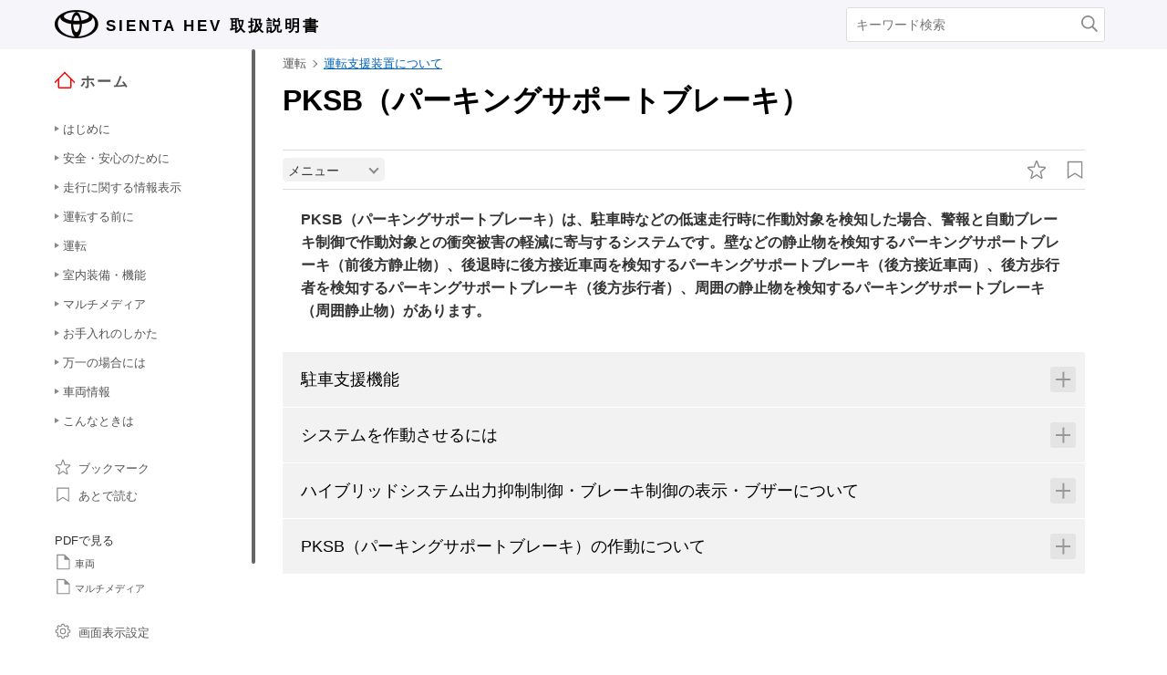

--- FILE ---
content_type: text/html; charset=UTF-8
request_url: https://manual.toyota.jp/sienta/3032/hev/ja_JP/contents/vhch04se050416.php
body_size: 174756
content:
<!DOCTYPE html>
<html lang="ja-JP"><head><meta http-equiv="Content-Type" content="text/html; charset=UTF-8"/>
<meta charset="UTF-8"/>
<meta name="viewport" content="width=device-width"/>
<meta name="format-detection" content="telephone=no"/>
<meta name="generator" content="19OmPhpConverter 1.1.2.0, "/>
<title>PKSB（パーキングサポートブレーキ） | SIENTA | TOYOTA</title>	<link rel="shortcut icon" href="../img_common/favicon.ico">
	<link rel="apple-touch-icon-precomposed" href="../img_common/apple-touch-icon-precomposed.png"><link type="text/css" rel="stylesheet" href="../css/jquery-ui.min.css"/><link type="text/css" rel="stylesheet" href="../css/reset.css"/><link type="text/css" rel="stylesheet" href="../css/global.css"/><link rel='stylesheet' type='text/css' href='../css/jquery.mCustomScrollbar.min.css'><link rel='stylesheet' href='../css/base.css'><link rel='stylesheet' href='../css/contents.css'><link type="text/css" rel="stylesheet" href="../css/app.css"/><link type="text/css" rel="stylesheet" href="../css/dita-common.css"/><link rel='stylesheet' href='../css/ja-JP-toyota.css'><link type="text/css" rel="stylesheet" href="../css/19om.css"/><script type='text/javascript' src='../../../../../common/javascript/srv.js'> </script><script type='text/javascript' src='../javascript/ga.js'> </script><script type="text/javascript" src="../javascript/jquery-3.4.1.min.js"></script><script type="text/javascript" src="../javascript/jquery-ui.min.js"></script><script type="text/javascript" src="../javascript/jquery.cookie.min.js"></script><script type="text/javascript" src="../javascript/jquery.mousewheel.min.js"></script><script type="text/javascript" src="../javascript/itp.common.js"></script><script type='text/javascript' src='../javascript/jquery.mCustomScrollbar.min.js'> </script><script>
const _screenControlByJs = true;
</script>
<script type='text/javascript' src='../javascript/custom_19om.js'> </script><script type="text/javascript" src="../javascript/feedback.js"></script><script type="text/javascript" src="../javascript/19om.js"></script><script type="text/javascript" src="../javascript/19om.modal.js"></script><script type="text/javascript" src="../javascript/19om.page.js"></script></head><body dir="ltr"><header id="manual-header"><div id="manual-header-inner">
    <div class="manual-header-logo">
        <p><a href="https://toyota.jp" target="_blank" rel="noopener noreferrer"><!--img src="../img_common/logo_corporate.png" class="dk" alt=""/--><img src="../img_common/logo_corporate.png" class="dk" alt=""/></a> <span>SIENTA HEV</span> <span>取扱説明書</span></p>
    </div>
    <div id="manual-header-btn" class="colwrap">
        <div id="manual-header-btn-search"><a href="../contents/search.php"><img src="../img_common/icon_search.svg" alt="検索"></a></div>
        <div id="manual-header-btn-menu"><span></span><span></span><span></span></div>
    </div>
    <div id="manual-header-search">
        <form name="search-form" action="search.php">
            <input class="keywords" name="kw" value="" type="text" placeholder="キーワード検索">
            <input type="submit" class="btn-search">
        </form>
    </div>
</div>
</header><main><div id="manual-nav-global"><nav id="manual-nav-global-chapter">
<div class="title"><a href="./home.php"><img src="../img_common/icon_nav_12.svg" alt="ホーム" />ホーム</a></div><ul class="colwrap active">
<li class="tri">
<a href="in01"><span class="navtitle">はじめに</span></a>
<div class="scroll">
<ul>
<li class="tri"><a href="vhin01.php"><span class="navtitle">知っておいていただきたいこと</span></a></li>
</ul>
</div>
</li>
<li class="tri">
<a href="ch01"><span class="navtitle">安全・安心のために</span></a>
<div class="scroll">
<ul>
<li class="tri">
<a href="ch01se01"><span class="navtitle">安全にお使いいただくために</span></a>
<div class="scroll">
<ul>
<li class="tri"><a href="vhch01se010401.php"><span class="navtitle">運転する前に</span></a></li>
<li class="tri"><a href="vhch01se010402.php"><span class="navtitle">安全なドライブのために</span></a></li>
<li class="tri"><a href="vhch01se010403.php"><span class="navtitle">シートベルト</span></a></li>
<li class="tri"><a href="vhch01se010404.php"><span class="navtitle">SRSエアバッグ</span></a></li>
<li class="tri"><a href="vhch01se010405.php"><span class="navtitle">排気ガスに対する注意</span></a></li>
</ul>
</div>
</li>
<li class="tri">
<a href="ch01se02"><span class="navtitle">お子さまの安全</span></a>
<div class="scroll">
<ul>
<li class="tri"><a href="vhch01se020401.php"><span class="navtitle">お子さまを乗せるときは</span></a></li>
<li class="tri"><a href="vhch01se020402.php"><span class="navtitle">チャイルドシート</span></a></li>
</ul>
</div>
</li>
<li class="tri">
<a href="ch01se03"><span class="navtitle">コネクティッドサービス</span></a>
<div class="scroll">
<ul>
<li class="tri"><a href="vhch01se030401.php"><span class="navtitle">T-Connectエントリー（22）</span></a></li>
</ul>
</div>
</li>
<li class="tri">
<a href="ch01se04"><span class="navtitle">ハイブリッドシステム</span></a>
<div class="scroll">
<ul>
<li class="tri"><a href="vhch01se040401.php"><span class="navtitle">ハイブリッドシステムの特徴</span></a></li>
<li class="tri"><a href="vhch01se040402.php"><span class="navtitle">ハイブリッドシステムの注意</span></a></li>
</ul>
</div>
</li>
<li class="tri">
<a href="ch01se05"><span class="navtitle">盗難防止装置</span></a>
<div class="scroll">
<ul>
<li class="tri"><a href="vhch01se050401.php"><span class="navtitle">イモビライザーシステム</span></a></li>
<li class="tri"><a href="vhch01se050402.php"><span class="navtitle">オートアラーム</span></a></li>
</ul>
</div>
</li>
</ul>
</div>
</li>
<li class="tri">
<a href="ch02"><span class="navtitle">走行に関する情報表示</span></a>
<div class="scroll">
<ul>
<li class="tri">
<a href="ch02se01"><span class="navtitle">計器の見方</span></a>
<div class="scroll">
<ul>
<li class="tri"><a href="vhch02se010401.php"><span class="navtitle">警告灯／表示灯</span></a></li>
<li class="tri"><a href="vhch02se010402.php"><span class="navtitle">計器類（4.2インチディスプレイ）</span></a></li>
<li class="tri"><a href="vhch02se010403.php"><span class="navtitle">計器類（7インチディスプレイ）</span></a></li>
<li class="tri"><a href="vhch02se010404.php"><span class="navtitle">マルチインフォメーションディスプレイ（4.2インチディスプレイ）</span></a></li>
<li class="tri"><a href="vhch02se010405.php"><span class="navtitle">マルチインフォメーションディスプレイ（7インチディスプレイ）</span></a></li>
<li class="tri"><a href="vhch02se010406.php"><span class="navtitle">エネルギーモニター／燃費画面</span></a></li>
</ul>
</div>
</li>
</ul>
</div>
</li>
<li class="tri">
<a href="ch03"><span class="navtitle">運転する前に</span></a>
<div class="scroll">
<ul>
<li class="tri">
<a href="ch03se01"><span class="navtitle">キー</span></a>
<div class="scroll">
<ul>
<li class="tri"><a href="vhch03se010401.php"><span class="navtitle">キー</span></a></li>
<li class="tri"><a href="vhch03se010402.php"><span class="navtitle">デジタルキー</span></a></li>
</ul>
</div>
</li>
<li class="tri">
<a href="ch03se02"><span class="navtitle">ドアの開閉、ロックのしかた</span></a>
<div class="scroll">
<ul>
<li class="tri"><a href="vhch03se020401.php"><span class="navtitle">フロントドア</span></a></li>
<li class="tri"><a href="vhch03se020402.php"><span class="navtitle">スライドドア</span></a></li>
<li class="tri"><a href="vhch03se020403.php"><span class="navtitle">バックドア</span></a></li>
<li class="tri"><a href="vhch03se020404.php"><span class="navtitle">スマートエントリー＆スタートシステム</span></a></li>
</ul>
</div>
</li>
<li class="tri">
<a href="ch03se03"><span class="navtitle">シートの調整</span></a>
<div class="scroll">
<ul>
<li class="tri"><a href="vhch03se030401.php"><span class="navtitle">フロントシート</span></a></li>
<li class="tri"><a href="vhch03se030402.php"><span class="navtitle">助手席ターンチルトシート</span></a></li>
<li class="tri"><a href="vhch03se030403.php"><span class="navtitle">セカンドシート</span></a></li>
<li class="tri"><a href="vhch03se030404.php"><span class="navtitle">サードシート（7人乗り車）</span></a></li>
<li class="tri"><a href="vhch03se030405.php"><span class="navtitle">ヘッドレスト</span></a></li>
<li class="tri"><a href="vhch03se030406.php"><span class="navtitle">シートアレンジ</span></a></li>
</ul>
</div>
</li>
<li class="tri">
<a href="ch03se04"><span class="navtitle">ハンドル位置・ミラー</span></a>
<div class="scroll">
<ul>
<li class="tri"><a href="vhch03se040401.php"><span class="navtitle">ハンドル</span></a></li>
<li class="tri"><a href="vhch03se040402.php"><span class="navtitle">インナーミラー</span></a></li>
<li class="tri"><a href="vhch03se040403.php"><span class="navtitle">ドアミラー</span></a></li>
<li class="tri"><a href="vhch03se040404.php"><span class="navtitle">補助確認装置</span></a></li>
</ul>
</div>
</li>
<li class="tri">
<a href="ch03se05"><span class="navtitle">ドアガラスの開閉</span></a>
<div class="scroll">
<ul>
<li class="tri"><a href="vhch03se050401.php"><span class="navtitle">パワーウインドウ</span></a></li>
</ul>
</div>
</li>
<li class="tri">
<a href="ch03se06"><span class="navtitle">お好み設定</span></a>
<div class="scroll">
<ul>
<li class="tri"><a href="vhch03se060401.php"><span class="navtitle">マイセッティング</span></a></li>
</ul>
</div>
</li>
</ul>
</div>
</li>
<li class="tri">
<a href="ch04"><span class="navtitle">運転</span></a>
<div class="scroll">
<ul>
<li class="tri">
<a href="ch04se01"><span class="navtitle">運転にあたって</span></a>
<div class="scroll">
<ul>
<li class="tri"><a href="vhch04se010401.php"><span class="navtitle">運転にあたって</span></a></li>
<li class="tri"><a href="vhch04se010402.php"><span class="navtitle">荷物を積むときの注意</span></a></li>
</ul>
</div>
</li>
<li class="tri">
<a href="ch04se02"><span class="navtitle">運転のしかた</span></a>
<div class="scroll">
<ul>
<li class="tri"><a href="vhch04se020401.php"><span class="navtitle">パワー（イグニッション）スイッチ</span></a></li>
<li class="tri"><a href="vhch04se020402.php"><span class="navtitle">EVドライブモード</span></a></li>
<li class="tri"><a href="vhch04se020403.php"><span class="navtitle">トランスミッション（ストレートタイプ）</span></a></li>
<li class="tri"><a href="vhch04se020404.php"><span class="navtitle">トランスミッション(エレクトロシフトマチックタイプ)</span></a></li>
<li class="tri"><a href="vhch04se020405.php"><span class="navtitle">方向指示レバー</span></a></li>
<li class="tri"><a href="vhch04se020406.php"><span class="navtitle">パーキングブレーキ</span></a></li>
</ul>
</div>
</li>
<li class="tri">
<a href="ch04se03"><span class="navtitle">ランプのつけ方・ワイパーの使い方</span></a>
<div class="scroll">
<ul>
<li class="tri"><a href="vhch04se030401.php"><span class="navtitle">ランプスイッチ</span></a></li>
<li class="tri"><a href="vhch04se030402.php"><span class="navtitle">AHS（アダプティブハイビームシステム）</span></a></li>
<li class="tri"><a href="vhch04se030403.php"><span class="navtitle">AHB（オートマチックハイビーム）</span></a></li>
<li class="tri"><a href="vhch04se030404.php"><span class="navtitle">ワイパー＆ウォッシャー（フロント）</span></a></li>
<li class="tri"><a href="vhch04se030405.php"><span class="navtitle">ワイパー＆ウォッシャー（リヤ）</span></a></li>
</ul>
</div>
</li>
<li class="tri">
<a href="ch04se04"><span class="navtitle">給油のしかた</span></a>
<div class="scroll">
<ul>
<li class="tri"><a href="vhch04se040401.php"><span class="navtitle">給油口の開け方</span></a></li>
</ul>
</div>
</li>
<li class="tri">
<a href="ch04se05"><span class="navtitle">運転支援装置について</span></a>
<div class="scroll">
<ul>
<li class="tri"><a href="vhch04se050401.php"><span class="navtitle">ソフトウェアアップデートを確認する（Toyota Safety Sense設定車）</span></a></li>
<li class="tri"><a href="vhch04se050402.php"><span class="navtitle">Toyota Safety Sense</span></a></li>
<li class="tri"><a href="vhch04se050403.php"><span class="navtitle">PCS（プリクラッシュセーフティ）</span></a></li>
<li class="tri"><a href="vhch04se050404.php"><span class="navtitle">LTA（レーントレーシングアシスト）</span></a></li>
<li class="tri"><a href="vhch04se050405.php"><span class="navtitle">LDA（レーンディパーチャーアラート）</span></a></li>
<li class="tri"><a href="vhch04se050406.php"><span class="navtitle">PDA（プロアクティブドライビングアシスト）</span></a></li>
<li class="tri"><a href="vhch04se050407.php"><span class="navtitle">発進遅れ告知機能</span></a></li>
<li class="tri"><a href="vhch04se050408.php"><span class="navtitle">RSA（ロードサインアシスト）</span></a></li>
<li class="tri"><a href="vhch04se050409.php"><span class="navtitle">レーダークルーズコントロール</span></a></li>
<li class="tri"><a href="vhch04se050410.php"><span class="navtitle">クルーズコントロール</span></a></li>
<li class="tri"><a href="vhch04se050411.php"><span class="navtitle">ドライバー異常時対応システム</span></a></li>
<li class="tri"><a href="vhch04se050412.php"><span class="navtitle">BSM（ブラインドスポットモニター）</span></a></li>
<li class="tri"><a href="vhch04se050413.php"><span class="navtitle">クリアランスソナー</span></a></li>
<li class="tri"><a href="vhch04se050414.php"><span class="navtitle">RCTA（リヤクロストラフィックアラート）</span></a></li>
<li class="tri"><a href="vhch04se050415.php"><span class="navtitle">RCD（リヤカメラディテクション）</span></a></li>
<li class="tri"><a href="vhch04se050416.php"><span class="navtitle">PKSB（パーキングサポートブレーキ）</span></a></li>
<li class="tri"><a href="vhch04se050417.php"><span class="navtitle">パーキングサポートブレーキ（前後方静止物）</span></a></li>
<li class="tri"><a href="vhch04se050418.php"><span class="navtitle">パーキングサポートブレーキ（後方接近車両）</span></a></li>
<li class="tri"><a href="vhch04se050419.php"><span class="navtitle">パーキングサポートブレーキ（後方歩行者）</span></a></li>
<li class="tri"><a href="vhch04se050420.php"><span class="navtitle">パーキングサポートブレーキ（周囲静止物）（アドバンストパーク装着車）</span></a></li>
<li class="tri"><a href="vhch04se050421.php"><span class="navtitle">トヨタチームメイトアドバンストパーク</span></a></li>
<li class="tri"><a href="vhch04se050422.php"><span class="navtitle">ドライブモードセレクトスイッチ</span></a></li>
<li class="tri"><a href="vhch04se050423.php"><span class="navtitle">運転を補助する装置</span></a></li>
<li class="tri"><a href="vhch04se050424.php"><span class="navtitle">プラスサポート（販売店装着オプション）</span></a></li>
</ul>
</div>
</li>
<li class="tri">
<a href="ch04se06"><span class="navtitle">運転のアドバイス</span></a>
<div class="scroll">
<ul>
<li class="tri"><a href="vhch04se060401.php"><span class="navtitle">ハイブリッド車運転のアドバイス</span></a></li>
<li class="tri"><a href="vhch04se060402.php"><span class="navtitle">寒冷時の運転</span></a></li>
</ul>
</div>
</li>
</ul>
</div>
</li>
<li class="tri">
<a href="ch05"><span class="navtitle">室内装備・機能</span></a>
<div class="scroll">
<ul>
<li class="tri">
<a href="ch05se01"><span class="navtitle">エアコンの使い方</span></a>
<div class="scroll">
<ul>
<li class="tri"><a href="vhch05se010401.php"><span class="navtitle">オートエアコン</span></a></li>
<li class="tri"><a href="vhch05se010402.php"><span class="navtitle">天井サーキュレーター</span></a></li>
<li class="tri"><a href="vhch05se010403.php"><span class="navtitle">ステアリングヒーター／シートヒーター</span></a></li>
</ul>
</div>
</li>
<li class="tri">
<a href="ch05se02"><span class="navtitle">室内灯のつけ方</span></a>
<div class="scroll">
<ul>
<li class="tri"><a href="vhch05se020401.php"><span class="navtitle">室内灯一覧</span></a></li>
</ul>
</div>
</li>
<li class="tri">
<a href="ch05se03"><span class="navtitle">収納装備</span></a>
<div class="scroll">
<ul>
<li class="tri"><a href="vhch05se030401.php"><span class="navtitle">収納装備一覧</span></a></li>
<li class="tri"><a href="vhch05se030402.php"><span class="navtitle">ラゲージルーム内装備</span></a></li>
</ul>
</div>
</li>
<li class="tri">
<a href="ch05se04"><span class="navtitle">その他の室内装備の使い方</span></a>
<div class="scroll">
<ul>
<li class="tri"><a href="vhch05se040401.php"><span class="navtitle">その他の室内装備</span></a></li>
<li class="tri"><a href="vhch05se040402.php"><span class="navtitle">アクセサリーコンセント（AC100V 1500W）・非常時給電システム</span></a></li>
<li class="tri"><a href="vhch05se040403.php"><span class="navtitle">正常にアクセサリーコンセント（AC100V 1500W）または非常時給電システムが使用できないときは</span></a></li>
</ul>
</div>
</li>
</ul>
</div>
</li><li class="tri"><a href="nv"><span class="navtitle">マルチメディア</span></a><div class="scroll"><ul><li class="tri"><a href="odp1698882439473.php#pyk1630909489162"><span class="navtitle">知っておいていただきたいこと</span></a><div class="scroll"><ul><li class="tri"><a href="fwo1698884341542.php#mmb1606950670581"><span class="navtitle">マルチメディア取扱説明書</span></a></li><li class="tri"><a href="ppn1698882387446.php#upr1606950651530"><span class="navtitle">データの補償に関する免責事項について</span></a></li><li class="tri"><a href="rsz1698880087502.php#uuy1606950689675"><span class="navtitle"><span class="ph"></span>ダイアグレコーダーについて</span></a></li><li class="tri"><a href="ocy1698884148304.php#hdi1606950672833"><span class="navtitle">補機バッテリーの取りはずしについて</span></a></li><li class="tri"><a href="iui1698884567265.php#bpm1673910507620"><span class="navtitle">動作確認済み携帯電話について</span></a></li><li class="tri"><a href="psw1698882381990.php#tcm1618449939603"><span class="navtitle">安全にお使いいただくため</span></a></li></ul></div></li><li class="tri"><a href="oxd1698882377363.php#xzq1606950639488"><span class="navtitle">イラスト目次</span></a><div class="scroll"><ul><li class="tri"><a href="fgt1698884571759.php#axi1606950678929"><span class="navtitle">インストルメントパネル</span></a></li></ul></div></li><li class="tri"><a href="qyu1698882370499.php#nlh1606950658390"><span class="navtitle">基本操作</span></a><div class="scroll"><ul><li class="shortdesc"><span class="shortdesc">マルチメディアシステムの基本操作</span></li><li class="tri"><a href="tau1698881418472.php#scg1606950624166"><span class="navtitle">マルチメディアシステムの基本操作</span></a><div class="scroll"><ul><li class="tri"><a href="qnm1698883317347.php#jcp1606950616774"><span class="navtitle">ディスプレイと操作スイッチ</span></a></li><li class="tri"><a href="lvo1698884485689.php#yci1611540000646"><span class="navtitle">マルチメディア画面の概要</span></a></li><li class="tri"><a href="oqt1698882568489.php#dkj1606950660520"><span class="navtitle">メインメニュー</span></a></li><li class="tri"><a href="iur1698882485332.php#jrj1606950677301"><span class="navtitle">ステータスアイコンの見方</span></a></li><li class="tri"><a href="wqa1698883302523.php#acn1606950617271"><span class="navtitle">タッチスクリーンの操作</span></a></li><li class="tri"><a href="htm1698884576755.php#qcs1606950684981"><span class="navtitle">画面の基本操作</span></a></li><li class="tri"><a href="fds1698879348449.php#fut1606950678359"><span class="navtitle">文字や数字の入力</span></a></li></ul></div></li><li class="tri"><a href="bqz1698880092001.php#raa1608012337372"><span class="navtitle">ナビゲーションの基本操作</span></a><div class="scroll"><ul><li class="tri"><a href="uhv1698883149891.php#mik1606950632267"><span class="navtitle">地図画面表示</span></a></li><li class="tri"><a href="ptj1698883111499.php#qdd1606950606431"><span class="navtitle">車の現在地の表示</span></a></li><li class="tri"><a href="emj1698879845574.php#cka1606950660309"><span class="navtitle">地図のスケール（縮尺）の切りかえ</span></a></li><li class="tri"><a href="hzp1698879531246.php#mqz1606950641500"><span class="navtitle">地図の向きの切りかえ</span></a></li><li class="tri"><a href="rvy1698883091478.php#lee1606950652421"><span class="navtitle">地図の動かし方</span></a></li></ul></div></li><li class="tri"><a href="vmp1698881403962.php#pay1606950673246"><span class="navtitle">オーディオの基本操作</span></a><div class="scroll"><ul><li class="tri"><a href="rhu1698884495256.php#mhi1606950602158"><span class="navtitle">オーディオのON/OFFと音量を調整する</span></a></li><li class="tri"><a href="txa1698883042900.php#ilp1606950695289"><span class="navtitle">オーディオのソースを変更する</span></a></li><li class="tri"><a href="vor1698884143081.php#mqj1606950705549"><span class="navtitle">ディスクを出し入れする<span class="ph"></span></span></a></li><li class="tri"><a href="nhx1698884584049.php#ynu1607135745317"><span class="navtitle">USB機器を接続する</span></a></li><li class="tri"><a href="ybg1698884499142.php#zmm1606950618882"><span class="navtitle">HDMI機器を接続する<span class="ph"></span></span></a></li></ul></div></li><li class="tri"><a href="maz1698881397491.php#xsi1606950656309"><span class="navtitle"><span class="ph">エージェント（音声対話サービス）</span></span></a><div class="scroll"><ul><li class="tri"><a href="pey1698884491605.php#jvk1606950665913"><span class="navtitle">音声で操作する</span></a></li><li class="tri"><a href="nuy1698884290729.php#vvj1606950664390"><span class="navtitle">音声操作を開始する</span></a></li><li class="tri"><a href="zgj1698884589525.php#uca1606950694056"><span class="navtitle">音声コマンドを発話する</span></a></li><li class="tri"><a href="uob1698884593500.php#vee1606950632921"><span class="navtitle">キーボードで情報を検索する</span></a></li></ul></div></li></ul></div></li><li class="tri"><a href="mjr1698881272676.php#dcg1611702820692"><span class="navtitle">各種設定および登録</span></a><div class="scroll"><ul><li class="shortdesc"><span class="shortdesc">さまざまな機能に関する設定や登録など</span></li><li class="tri"><a href="bep1698881269333.php#xnw1615180715320"><span class="navtitle">マルチメディアシステムの初期設定</span></a><div class="scroll"><ul><li class="tri"><a href="erc1698884329890.php#aba1615180783436"><span class="navtitle"><span class="ph">ドライバーを登録する</span></span></a></li></ul></div></li><li class="tri"><a href="jvd1698881262674.php#bnk1611702876332"><span class="navtitle">各種設定</span></a><div class="scroll"><ul><li class="tri"><a href="gjy1698884221209.php#xmc1611706237381"><span class="navtitle">各種設定を変更する</span></a></li></ul></div></li><li class="tri"><a href="ltb1698881256779.php#hvv1611702934876"><span class="navtitle">ドライバー設定</span></a><div class="scroll"><ul><li class="tri"><a href="isy1698884605771.php#zjo1611717274354"><span class="navtitle"><span class="ph">ドライバーの切りかえや登録をする</span></span></a></li><li class="tri"><a href="gid1698884345927.php#ffo1611725974262"><span class="navtitle">ドライバーの特定方法を設定する</span></a></li></ul></div></li><li class="tri"><a href="gqp1698881250116.php#thc1617840843115"><span class="navtitle">共通設定</span></a><div class="scroll"><ul><li class="tri"><a href="pyx1698879469764.php#pss1611730101830"><span class="navtitle">マルチメディアシステムの共通設定を変更する</span></a></li></ul></div></li><li class="tri"><a href="zkv1698881245204.php#qtz1617841266889"><span class="navtitle">画面設定</span></a><div class="scroll"><ul><li class="tri"><a href="rwm1698884612193.php#vux1611717118243"><span class="navtitle">画面表示の設定を変更する</span></a></li></ul></div></li><li class="tri"><a href="tno1698881240357.php#ffu1617841360489"><span class="navtitle">音声操作設定</span></a><div class="scroll"><ul><li class="tri"><a href="tal1698884602454.php#ffr1611734996551"><span class="navtitle">音声操作の設定を変更する</span></a></li></ul></div></li><li class="tri"><a href="mxb1698881235582.php#ian1611705812411"><span class="navtitle">車両設定</span></a><div class="scroll"><ul><li class="tri"><a href="off1698883027487.php#syn1611738131213"><span class="navtitle">セキュリティ設定を変更する</span></a></li><li class="tri"><a href="tww1698884362524.php#zxx1611742181605"><span class="navtitle">ソフトウェア情報の確認や更新をする</span></a></li></ul></div></li><li class="tri"><a href="nwx1698881228674.php#zcw1608275246582"><span class="navtitle">ナビゲーション設定</span></a><div class="scroll"><ul><li class="tri"><a href="xqk1698879626669.php#esn1608278316586"><span class="navtitle">ナビゲーションの設定</span></a></li><li class="tri"><a href="sci1698883067318.php#lpj1608282619427"><span class="navtitle">地図表示設定をする</span></a></li><li class="tri"><a href="wtv1698879615518.php#vpb1608523723665"><span class="navtitle">ルート設定をする</span></a></li><li class="tri"><a href="ctn1698879663896.php#ymq1608540639532"><span class="navtitle">案内設定</span></a></li><li class="tri"><a href="sdy1698884324899.php#ofa1608604276202"><span class="navtitle">その他設定</span></a></li><li class="tri"><a href="hpf1698881215186.php#bab1611052764589"><span class="navtitle">走行支援の設定</span></a></li></ul></div></li><li class="tri"><a href="twa1698881205556.php#vqi1606950639392"><span class="navtitle"><span class="ph">サウンド＆メディア設定</span></span></a><div class="scroll"><ul><li class="tri"><a href="gql1698884628749.php#qzr1606950642982"><span class="navtitle">サウンドやメディアの設定を変更する</span></a></li><li class="tri"><a href="zgt1698884509209.php#jil1606950664087"><span class="navtitle"><span class="ph">画面モードを切りかえる</span></span></a></li><li class="tri"><a href="pqj1698884634317.php#pze1606950621150"><span class="navtitle"><span class="ph">画質を調整する</span></span></a></li><li class="tri"><a href="zfl1698884640276.php#fym1606950673581"><span class="navtitle"><span class="ph">各ソースの音を調整する</span></span></a></li></ul></div></li><li class="tri"><a href="egw1698881200184.php#hpq1615875565470"><span class="navtitle">Wi-Fi<sup class="ph sup">®</sup>設定</span></a><div class="scroll"><ul><li class="tri"><a href="eqg1698884645720.php#jkn1615882793019"><span class="navtitle">Wi-Fi<sup class="ph sup">®</sup> Hotspotを設定する</span></a></li></ul></div></li><li class="tri"><a href="wac1698881194187.php#bsw1615804581327"><span class="navtitle">Bluetooth<sup class="ph sup">®</sup>設定</span></a><div class="scroll"><ul><li class="tri"><a href="qvr1698884650061.php#trm1606950670390"><span class="navtitle">Bluetooth<sup class="ph sup">®</sup>機器を設定する</span></a></li></ul></div></li></ul></div></li><li class="tri"><a href="xul1698881189309.php#ejc1606950704739"><span class="navtitle">スマートフォンや通信機器の接続</span></a><div class="scroll"><ul><li class="shortdesc"><span class="shortdesc">Bluetooth<sup class="ph sup">®</sup>やWi-Fi<sup class="ph sup">®</sup> を使用するには</span></li><li class="tri"><a href="eub1698881184377.php#brh1606950606643"><span class="navtitle">Bluetooth<sup class="ph sup">®</sup>機能の使い方</span></a><div class="scroll"><ul><li class="tri"><a href="fnh1698884654394.php#vhs1606950618512"><span class="navtitle">Bluetooth<sup class="ph sup">®</sup>機器使用上の留意事項</span></a></li><li class="tri"><a href="rig1698884366601.php#iph1606950684455"><span class="navtitle">Bluetooth<sup class="ph sup">®</sup>の仕様、対応プロファイル</span></a></li><li class="tri"><a href="xcf1698884658789.php#obl1606950621897"><span class="navtitle">Bluetooth<sup class="ph sup">®</sup>機器をマルチメディアシステムから登録する</span></a></li><li class="tri"><a href="swc1698879488278.php#pqj1606950640612"><span class="navtitle">Bluetooth<sup class="ph sup">®</sup>機器の登録を削除する</span></a></li><li class="tri"><a href="wix1698884664301.php#eyp1621340400823"><span class="navtitle">Bluetooth<sup class="ph sup">®</sup>機器との接続</span></a></li><li class="tri"><a href="mjr1698884677351.php#iuc1606999880346"><span class="navtitle">Bluetooth<sup class="ph sup">®</sup>機器をメイン機器に設定する</span></a></li><li class="tri"><a href="nmw1698884681646.php#icu1606999584218"><span class="navtitle">Bluetooth<sup class="ph sup">®</sup>機器をサブ機器に設定する</span></a></li></ul></div></li><li class="tri"><a href="npv1698881179143.php#bln1606950654439"><span class="navtitle">Wi-Fi<sup class="ph sup">®</sup>ネットワークへの接続</span></a><div class="scroll"><ul><li class="tri"><a href="kpo1698884689867.php#ynm1606950644344"><span class="navtitle">Wi-Fi<sup class="ph sup">®</sup>機器使用上の留意事項</span></a></li><li class="tri"><a href="ads1698884200517.php#ubc1606950655354"><span class="navtitle">Wi-Fi<sup class="ph sup">®</sup> Hotspotに接続する</span></a></li></ul></div></li><li class="tri"><a href="nue1698881172819.php#lpa1606950668293"><span class="navtitle">Apple CarPlay/Android Autoの使い方</span></a><div class="scroll"><ul><li class="tri"><a href="axd1698884706725.php#wza1606950678122"><span class="navtitle">Apple CarPlay/Android Auto使用上の留意事項</span></a></li><li class="tri"><a href="mlj1698879323510.php#ula1606950612975"><span class="navtitle">未登録のスマートフォンでApple CarPlayを使用する</span></a></li><li class="tri"><a href="gld1698879323526.php#ksx1615531391905"><span class="navtitle">登録済みスマートフォンでApple CarPlayを使用する</span></a></li><li class="tri"><a href="vhm1698884716870.php#wqg1615544059699"><span class="navtitle">Android Autoを使用する</span></a></li><li class="tri"><a href="cml1698884712587.php#vbh1606950691089"><span class="navtitle"> Apple CarPlay/Android Autoが故障したとお考えになる前に</span></a></li></ul></div></li></ul></div></li><li class="tri"><a href="mql1698880154999.php#tiq1630917266122"><span class="navtitle">ナビゲーション</span></a><div class="scroll"><ul><li class="shortdesc"><span class="shortdesc"><span class="text">目的地を設定してルート案内をする</span></span></li><li class="tri"><a href="thz1698881413742.php#rpm1615183661926"><span class="navtitle"><span class="ph">ナビゲーションシステムについて</span></span></a><div class="scroll"><ul><li class="tri"><a href="mgh1698884370633.php#nvo1630234123173"><span class="navtitle">コネクティッドナビ</span></a></li></ul></div></li><li class="tri"><a href="kvt1698880530587.php#ulx1617098967602"><span class="navtitle">地図の情報について</span></a><div class="scroll"><ul><li class="tri"><a href="mwv1698879528114.php#hlc1608018938155"><span class="navtitle">地点情報を表示する</span></a></li><li class="tri"><a href="oez1698879517230.php#ydw1608086256734"><span class="navtitle">地図オプション画面</span></a></li><li class="tri"><a href="sxs1698884723388.php#tdv1608021793965"><span class="navtitle">施設記号を表示する</span></a></li><li class="tri"><a href="gmz1698884205250.php#kgd1608096562504"><span class="navtitle">地図表示設定</span></a></li><li class="tri"><a href="wde1698879434377.php#fnl1613969092146"><span class="navtitle">地図記号・地図表示について</span></a></li><li class="tri"><a href="dfg1698879829708.php#iyq1608082386927"><span class="navtitle">ハイウェイモードについて</span></a></li></ul></div></li><li class="tri"><a href="wqe1698880005884.php#xli1606950696787"><span class="navtitle">目的地の検索</span></a><div class="scroll"><ul><li class="tri"><a href="zso1698879562995.php#enq1607913961666"><span class="navtitle">目的地検索について</span></a></li><li class="tri"><a href="txv1698883094939.php#tan1607920754351"><span class="navtitle">目的地検索画面の見方</span></a></li><li class="tri"><a href="eqd1698879801067.php#jqn1607932625023"><span class="navtitle">検索結果リスト画面の見方</span></a></li><li class="tri"><a href="ovk1698880453739.php#qif1607998937277"><span class="navtitle">経由地を追加する</span></a></li><li class="tri"><a href="qqm1698879572319.php#rpp1607937759206"><span class="navtitle">電話帳から目的地を検索する</span></a></li><li class="tri"><a href="gvo1698880450469.php#iqq1614848481645"><span class="navtitle">スマートフォンから目的地を設定する</span></a></li></ul></div></li><li class="tri"><a href="wim1698880441542.php#lbs1607992791784"><span class="navtitle">目的地の設定</span></a><div class="scroll"><ul><li class="tri"><a href="dse1698883063126.php#wcc1607999827208"><span class="navtitle">全ルート図表示画面の見方</span></a></li><li class="tri"><a href="yvu1698879880642.php#sae1608009042742"><span class="navtitle">目的地案内のデモを見る</span></a></li><li class="tri"><a href="xgq1698879863026.php#hhz1608009426502"><span class="navtitle">ルート情報を表示する</span></a></li><li class="tri"><a href="pfq1698879805579.php#ace1608010085313"><span class="navtitle">ルートオプションを変更する</span></a></li><li class="tri"><a href="vsi1698879985545.php#qei1608015616429"><span class="navtitle">他の経路に変更する</span></a></li><li class="tri"><a href="tin1698880001743.php#krl1608015689348"><span class="navtitle">出入り口IC（インターチェンジ）を指定する</span></a></li><li class="tri"><a href="dwn1698879996966.php#zks1608016297322"><span class="navtitle">目的地の詳細情報を表示する</span></a></li><li class="tri"><a href="reg1698879524030.php#krc1608016609698"><span class="navtitle">通過する地点を設定する</span></a></li><li class="tri"><a href="oyg1698879824913.php#tim1608016867056"><span class="navtitle">経由地を編集する</span></a></li></ul></div></li><li class="tri"><a href="waj1698880436841.php#xmy1607999742178"><span class="navtitle">ルート案内</span></a><div class="scroll"><ul><li class="tri"><a href="yug1698879833375.php#wyn1608095261894"><span class="navtitle">ルート案内画面の見方</span></a></li><li class="tri"><a href="xaq1698880432000.php#axx1608100127587"><span class="navtitle">さまざまなレーン表示画面</span></a></li><li class="tri"><a href="gpo1698879543596.php#ipb1608167226141"><span class="navtitle">ルートを再探索する</span></a></li></ul></div></li><li class="tri"><a href="fcs1698880511186.php#eun1618900622449"><span class="navtitle"><span class="ph">VICS・交通情報</span></span></a><div class="scroll"><ul><li class="tri"><a href="gin1698880181514.php#fee1613973479620"><span class="navtitle">VICS・交通情報を使う</span></a></li><li class="tri"><a href="gvo1698879934229.php#ftp1610170872458"><span class="navtitle">VICS・交通情報について</span></a></li><li class="tri"><a href="fwa1698879977921.php#pvc1610172280434"><span class="navtitle">タイムスタンプの情報表示</span></a></li><li class="tri"><a href="idm1698884109280.php#vso1610172810086"><span class="navtitle">渋滞や規制情報の音声案内</span></a></li><li class="tri"><a href="kee1698880505629.php#bqm1610172866888"><span class="navtitle">VICS記号の内容を表示する</span></a></li><li class="tri"><a href="akx1698884731293.php#knn1610172899399"><span class="navtitle">VICS・交通情報を表示する道路を設定する<span class="ph"></span></span></a></li><li class="tri"><a href="pxt1698884726843.php#qrs1610172955321"><span class="navtitle">VICS・交通情報を表示する種類を設定する<span class="ph"></span></span></a></li><li class="tri"><a href="rol1698884735326.php#mvr1610173228927"><span class="navtitle">VICS図形情報や文字情報を表示する<span class="ph"></span></span></a></li><li class="tri"><a href="ycf1698880176414.php#rzl1610173262846"><span class="navtitle">緊急情報の表示</span></a></li><li class="tri"><a href="zxb1698884115079.php#pxz1610173292913"><span class="navtitle">気象、災害情報のエリア表示<span class="ph"></span></span></a></li><li class="tri"><a href="xkv1698882563838.php#zki1610173332087"><span class="navtitle">割込情報（光ビーコン）の表示<span class="ph"></span></span></a></li><li class="tri"><a href="gbs1698882560132.php#tex1610173407315"><span class="navtitle">割込情報（ETC2.0サービス）の表示<span class="ph"></span></span></a></li><li class="tri"><a href="ueb1698882556372.php#fjo1610175016292"><span class="navtitle">自動割込を設定する<span class="ph"></span></span></a></li><li class="tri"><a href="cdo1698882552183.php#crz1610175683914"><span class="navtitle">自動割込表示時間を調整する<span class="ph"></span></span></a></li><li class="tri"><a href="wjw1698882548290.php#dmq1610175788371"><span class="navtitle">ETC2.0走行情報のアップリンクの設定をする<span class="ph"></span></span></a></li><li class="tri"><a href="qnj1698882543966.php#vfg1613623337925"><span class="navtitle">ETC/ETC2.0 ユニットの個人・プライバシー情報消去について</span></a></li><li class="tri"><a href="cid1698884741500.php#sdu1610173451632"><span class="navtitle">新旧ルートを比較して表示する</span></a></li><li class="tri"><a href="umq1698884745374.php#yvk1610173501480"><span class="navtitle">VICS放送局を選択する<span class="ph"></span></span></a></li><li class="tri"><a href="hhd1698879338928.php#xuv1613971824494"><span class="navtitle">VICS 記号や表示について</span></a></li><li class="tri"><a href="ksr1698880496684.php#eoo1610176039470"><span class="navtitle">VICSについて</span></a></li><li class="tri"><a href="uua1698883116002.php#bml1610173627410"><span class="navtitle">交通ナビ関連情報を表示する</span></a></li></ul></div></li><li class="tri"><a href="kmd1698880414093.php#iju1608126612099"><span class="navtitle">地図データの更新</span></a><div class="scroll"><ul><li class="tri"><a href="sox1698880348093.php#dda1615282889807"><span class="navtitle">地図を更新する</span></a></li><li class="tri"><a href="tvn1698880341209.php#wfl1615282237094"><span class="navtitle">地図データ情報</span></a></li></ul></div></li></ul></div></li><li class="tri"><a href="dmw1698880114351.php#vmb1606950689298"><span class="navtitle"><span class="ph">オーディオ</span></span></a><div class="scroll"><ul><li class="shortdesc"><span class="shortdesc"><span class="text">ラジオを聴くには</span><span class="text">音楽や映像を楽しむには</span></span></li><li class="tri"><a href="qkp1698880320678.php#pgf1606950696883"><span class="navtitle"><span class="ph">ラジオの操作</span></span></a><div class="scroll"><ul><li class="tri"><a href="drd1698884408149.php#bng1611290956963"><span class="navtitle"><span class="ph">ラジオを聴く</span></span></a></li><li class="tri"><a href="vka1698879585805.php#cnc1606950612515"><span class="navtitle"><span class="ph">交通情報を聴く</span></span></a></li></ul></div></li><li class="tri"><a href="cdu1698880313635.php#myx1606950700613"><span class="navtitle"><span class="ph">CDの操作</span></span></a><div class="scroll"><ul><li class="tri"><a href="ebg1698883016508.php#irz1606950653960"><span class="navtitle">音楽CDを再生する<span class="ph"></span></span></a></li><li class="tri"><a href="lao1698883021682.php#hoy1606950692582"><span class="navtitle">MP3/WMA/AACディスクを再生する<span class="ph"></span></span></a></li><li class="tri"><a href="xbq1698879960712.php#pzz1606950639297"><span class="navtitle"><span class="ph">CDの再生についての留意事項</span></span></a></li></ul></div></li><li class="tri"><a href="kva1698880309628.php#zpo1606950661535"><span class="navtitle"><span class="ph">DVDの操作</span></span></a><div class="scroll"><ul><li class="tri"><a href="utw1698882669641.php#sjn1606950618975"><span class="navtitle">DVDを再生する<span class="ph"></span></span></a></li><li class="tri"><a href="zqq1698879391365.php#sde1606950642087"><span class="navtitle"><span class="ph">メニュー項目を操作する</span></span></a></li><li class="tri"><a href="wyr1698879369809.php#ojz1606950670882"><span class="navtitle"><span class="ph">DVD再生時の設定を変更する</span></span></a></li><li class="tri"><a href="fxo1698882534750.php#fvm1606950674882"><span class="navtitle"><span class="ph">DVDの再生についての留意事項</span></span></a></li></ul></div></li><li class="tri"><a href="vcu1698880304839.php#oaf1606950629659"><span class="navtitle"><span class="ph"></span>地上デジタルテレビの視聴</span></a><div class="scroll"><ul><li class="tri"><a href="fjv1698884754871.php#pbc1606950628581"><span class="navtitle">地上デジタルテレビを視聴する<span class="ph"></span></span></a></li><li class="tri"><a href="ksb1698882490843.php#qor1606950651435"><span class="navtitle"><span class="ph">地上デジタルテレビ視聴時の設定を変更する</span></span></a></li><li class="tri"><a href="vve1698882530037.php#aua1606950603706"><span class="navtitle"><span class="ph">地上デジタルテレビの視聴についての留意事項</span></span></a></li></ul></div></li><li class="tri"><a href="lwe1698880288328.php#aej1606950637326"><span class="navtitle"><span class="ph">USBメモリーの操作</span></span></a><div class="scroll"><ul><li class="tri"><a href="tub1698884749029.php#lns1606950643299"><span class="navtitle">USBメモリーの音楽ファイルを再生する</span></a></li><li class="tri"><a href="tge1698882458035.php#ynm1606950620611"><span class="navtitle"><span class="ph">USBメモリーの動画ファイルを再生する</span></span></a></li><li class="tri"><a href="bfg1698882525627.php#efu1606950666118"><span class="navtitle"><span class="ph">USBメモリーの再生についての留意事項</span></span></a></li></ul></div></li><li class="tri"><a href="gdn1698880283200.php#rjq1606950600261"><span class="navtitle"><span class="ph">iPod/iPhoneの操作</span></span></a><div class="scroll"><ul><li class="tri"><a href="xdf1698883057219.php#ugg1606950629072"><span class="navtitle"><span class="ph">iPod/iPhoneを再生する</span></span></a></li><li class="tri"><a href="dpa1698884758277.php#hfo1606950609312"><span class="navtitle"><span class="ph">iPod/iPhoneの再生についての留意事項</span></span></a></li></ul></div></li><li class="tri"><a href="axu1698880276566.php#thu1608701890261"><span class="navtitle"><span class="ph">Apple CarPlayの操作</span></span></a><div class="scroll"><ul><li class="tri"><a href="frp1698883049895.php#bxv1608701951484"><span class="navtitle"><span class="ph">Apple CarPlayを再生する</span></span></a></li><li class="tri"><a href="xeg1698884763448.php#hjc1608701861009"><span class="navtitle"><span class="ph">Apple CarPlayの再生についての留意事項</span></span></a></li></ul></div></li><li class="tri"><a href="hse1698880263759.php#odc1606950689009"><span class="navtitle"><span class="ph">Android Autoの操作</span></span></a><div class="scroll"><ul><li class="tri"><a href="mfw1698883053902.php#rgn1606950631774"><span class="navtitle"><span class="ph">Android Autoを再生する</span></span></a></li><li class="tri"><a href="pzo1698880270655.php#hzw1606950647511"><span class="navtitle"><span class="ph">Android Autoの再生についての留意事項</span></span></a></li></ul></div></li><li class="tri"><a href="zre1698880258681.php#kwr1606950662760"><span class="navtitle"><span class="ph">Bluetooth<sup class="ph sup">®</sup>オーディオの操作</span></span></a><div class="scroll"><ul><li class="tri"><a href="dds1698883046765.php#dgv1606950648612"><span class="navtitle"><span class="ph">Bluetooth<sup class="ph sup">®</sup>オーディオを再生する</span></span></a></li><li class="tri"><a href="bok1698884771832.php#vdx1606950632810"><span class="navtitle"><span class="ph">Bluetooth<sup class="ph sup">®</sup>オーディオの再生についての留意事項</span></span></a></li></ul></div></li><li class="tri"><a href="hhs1698880147880.php#rbu1631781165338"><span class="navtitle">HDMIの操作</span></a><div class="scroll"><ul><li class="tri"><a href="huz1698883076121.php#ump1606950636849"><span class="navtitle">HDMIを再生する<span class="ph"></span></span></a></li><li class="tri"><a href="qdj1698884517295.php#che1631781258885"><span class="navtitle">HDMIの再生についての留意事項</span></a></li></ul></div></li><li class="tri"><a href="irg1698880251004.php#imi1606950702185"><span class="navtitle"><span class="ph">Miracast<sup class="ph sup">®</sup>の操作</span></span></a><div class="scroll"><ul><li class="tri"><a href="lnn1698884523183.php#thb1615602345232"><span class="navtitle"><span class="ph">Miracast<sup class="ph sup">®</sup>対応機器を接続する</span></span></a></li><li class="tri"><a href="mqe1698879442517.php#fjq1606950660738"><span class="navtitle"><span class="ph">Miracast<sup class="ph sup">®</sup>を再生する</span></span></a></li><li class="tri"><a href="kul1698884767675.php#cpk1606950600452"><span class="navtitle"><span class="ph">Miracast<sup class="ph sup">®</sup>の再生についての留意事項</span></span></a></li></ul></div></li><li class="tri"><a href="sbe1698883135751.php#czi1635116704630"><span class="navtitle">後席ディスプレイの操作</span></a><div class="scroll"><ul><li class="tri"><a href="cgs1698879579303.php#gqk1606950613355"><span class="navtitle">後席ディスプレイを操作する<span class="ph"></span></span></a></li></ul></div></li></ul></div></li><li class="tri"><a href="cga1698880246510.php#zcq1606950705339"><span class="navtitle">ハンズフリー電話</span></a><div class="scroll"><ul><li class="shortdesc"><span class="shortdesc">携帯電話をハンズフリーで使用するには</span></li><li class="tri"><a href="wug1698880241688.php#ohe1606950690472"><span class="navtitle">ハンズフリー電話使用上の留意事項</span></a><div class="scroll"><ul><li class="tri"><a href="whd1698884526720.php#lug1606950616493"><span class="navtitle">ハンズフリー電話についての留意事項</span></a></li><li class="tri"><a href="bbh1698884783501.php#esu1606950640403"><span class="navtitle">ハンズフリー電話が故障したとお考えになる前に</span></a></li></ul></div></li><li class="tri"><a href="ols1698880236628.php#fie1621347605227"><span class="navtitle">ステアリングスイッチでのハンズフリー電話の操作</span></a><div class="scroll"><ul><li class="tri"><a href="bpz1698884412287.php#cjy1621348464797"><span class="navtitle">ステアリングスイッチで操作する</span></a></li></ul></div></li><li class="tri"><a href="dge1698880227030.php#nic1606950663659"><span class="navtitle">電話のかけ方</span></a><div class="scroll"><ul><li class="tri"><a href="uzp1698884537135.php#bix1606950668087"><span class="navtitle">履歴から電話をかける</span></a></li><li class="tri"><a href="obk1698883120896.php#xuc1606950693458"><span class="navtitle">ワンタッチダイヤルから電話をかける</span></a></li><li class="tri"><a href="qdl1698884779690.php#fde1606950697597"><span class="navtitle">連絡先から電話をかける</span></a></li><li class="tri"><a href="nbi1698884531637.php#fns1606950670091"><span class="navtitle">キーパッドから電話をかける</span></a></li><li class="tri"><a href="pwf1698884787575.php#ssa1606950660849"><span class="navtitle">交通情報から電話をかける<span class="ph"></span></span></a></li><li class="tri"><a href="ubl1698884792824.php#vmg1608629423496"><span class="navtitle">110番／119番にかける</span></a></li><li class="tri"><a href="bre1698885422879.php#hzf1606950704328"><span class="navtitle">ウェイト／ポーズ信号を使って電話をかける</span></a></li></ul></div></li><li class="tri"><a href="ojy1698880219803.php#jjq1606950667234"><span class="navtitle">電話の受け方</span></a><div class="scroll"><ul><li class="tri"><a href="dua1698885432799.php#wuv1606950625012"><span class="navtitle">電話に出る</span></a></li><li class="tri"><a href="elr1698885428103.php#tob1606950604117"><span class="navtitle">着信を拒否する</span></a></li></ul></div></li><li class="tri"><a href="yio1698880213541.php#gzq1606950613451"><span class="navtitle">通話中の操作</span></a><div class="scroll"><ul><li class="tri"><a href="has1698885436746.php#blq1606950670486"><span class="navtitle">通話画面で操作する</span></a></li><li class="tri"><a href="ebx1698885441905.php#hcc1606950655556"><span class="navtitle">割込着信の電話に出る</span></a></li><li class="tri"><a href="cgj1698885452445.php#saq1609121865846"><span class="navtitle">通話中に別の通話相手へ電話をかける</span></a></li><li class="tri"><a href="wrt1698880208036.php#cxl1609121883363"><span class="navtitle"><span class="ph"></span>グループ通話をする</span></a></li><li class="tri"><a href="gwb1698884549593.php#tul1606950613556"><span class="navtitle">電話を切る</span></a></li></ul></div></li><li class="tri"><a href="fth1698880202289.php#uii1606950652744"><span class="navtitle">ハンズフリー電話の変更</span></a><div class="scroll"><ul><li class="tri"><a href="ccv1698885447260.php#djv1609126748875"><span class="navtitle">ハンズフリー電話を切りかえる</span></a></li></ul></div></li><li class="tri"><a href="mzu1698880196222.php#xts1606950642582"><span class="navtitle">連絡先データの編集</span></a><div class="scroll"><ul><li class="tri"><a href="czu1698885456385.php#saz1606950616967"><span class="navtitle">連絡先データの転送</span></a></li><li class="tri"><a href="djr1698880189556.php#cfw1606950599328"><span class="navtitle"><span class="ph"></span>ワンタッチダイヤルを登録する</span></a></li><li class="tri"><a href="sap1698885470338.php#ukl1606950703818"><span class="navtitle">連絡先に新規データを追加する</span></a></li></ul></div></li></ul></div></li><li class="tri"><a href="bmy1698880120021.php#xpb1630921736506"><span class="navtitle">T-Connect</span></a><div class="scroll"><ul><li class="shortdesc"><span class="shortdesc">T-Connectを利用するには</span></li><li class="tri"><a href="ppp1698880098094.php#khp1615889529392"><span class="navtitle">T-Connectのサービス概要</span></a><div class="scroll"><ul><li class="tri"><a href="pvb1698885483163.php#bqq1615889362045"><span class="navtitle">T-Connectとは</span></a></li><li class="tri"><a href="clv1698880049365.php#ygd1615889811566"><span class="navtitle">データ通信に関する留意事項</span></a></li></ul></div></li><li class="tri"><a href="jcu1698880105727.php#qpq1615890518289"><span class="navtitle">T-Connectの利用手続き</span></a><div class="scroll"><ul><li class="tri"><a href="xnv1698879919085.php#wwi1627287349024"><span class="navtitle">T-Connectを契約する</span></a></li><li class="tri"><a href="rlq1698880081220.php#mme1630966180675"><span class="navtitle">T-Connectを利用する</span></a></li><li class="tri"><a href="zep1698880069746.php#nvu1630966615866"><span class="navtitle">T-Connectを解約する</span></a></li></ul></div></li><li class="tri"><a href="agw1698881167817.php#baa1615893132683"><span class="navtitle">ヘルプネット（エアバッグ連動タイプ）</span></a><div class="scroll"><ul><li class="tri"><a href="qiq1698884070977.php#wrb1615893359842"><span class="navtitle">ヘルプネットについて</span></a></li><li class="tri"><a href="gpe1698885509153.php#fsu1615893524250"><span class="navtitle">各部の名称とはたらき</span></a></li><li class="tri"><a href="aed1698884082149.php#qmo1615893682093"><span class="navtitle">安全のために</span></a></li><li class="tri"><a href="zmd1698880062618.php#spz1615893794704"><span class="navtitle">ヘルプネットをお使いになる前に</span></a></li><li class="tri"><a href="qek1698881162050.php#sfn1615893853920"><span class="navtitle">緊急通報をする</span></a></li><li class="tri"><a href="xrv1698881156421.php#kyj1615893998793"><span class="navtitle">保守点検をする</span></a></li><li class="tri"><a href="roi1698884092400.php#efe1615894139821"><span class="navtitle">表示灯について</span></a></li><li class="tri"><a href="ofa1698884097598.php#pyr1615894229260"><span class="navtitle">緊急通報できない場合について</span></a></li><li class="tri"><a href="sdc1698884468083.php#voh1615894271195"><span class="navtitle">故障とお考えになる前に</span></a></li></ul></div></li><li class="tri"><a href="ffr1698882417371.php#oll1630967573272"><span class="navtitle">リモートメンテナンスサービス</span></a><div class="scroll"><ul><li class="tri"><a href="ghi1698879928455.php#tvb1630967662589"><span class="navtitle">リモートメンテナンスサービスについて</span></a></li></ul></div></li><li class="tri"><a href="rcq1698882405019.php#avr1630968037772"><span class="navtitle">Web ブラウザ</span></a><div class="scroll"><ul><li class="tri"><a href="pcy1698882519045.php#lzw1609983852054"><span class="navtitle">Webブラウザ機能（インターネット）について<span class="ph"></span></span></a></li><li class="tri"><a href="sra1698880166924.php#xfl1609985502584"><span class="navtitle">Webブラウザ画面を表示する</span></a></li><li class="tri"><a href="zlb1698883145716.php#bgs1609988369467"><span class="navtitle">Webブラウザ画面を操作する</span></a></li></ul></div></li></ul></div></li><li class="tri"><a href="xnm1698882399133.php#our1630968370463"><span class="navtitle">駐車支援システム</span></a><div class="scroll"><ul><li class="shortdesc"><span class="shortdesc">車両周囲の状況を確認するには</span></li><li class="tri"><a href="mtj1698880143461.php#ada1611787693418"><span class="navtitle">バックガイドモニター</span></a><div class="scroll"><ul><li class="tri"><a href="gbd1698879905313.php#fev1606950602062"><span class="navtitle">バックガイドモニターの機能とはたらき<span class="ph"></span></span></a></li><li class="tri"><a href="fyr1698885527417.php#cri1606950634706"><span class="navtitle">ガイド画面を表示する</span></a></li><li class="tri"><a href="ffi1698885536454.php#lvj1606950695899"><span class="navtitle">ガイド線表示モードの切りかえ</span></a></li><li class="tri"><a href="iqc1698879900991.php#znm1606950691714"><span class="navtitle">バックガイドモニターの注意点</span></a></li></ul></div></li><li class="tri"><a href="rza1698882453330.php#rbf1647923690621"><span class="navtitle">パノラミックビューモニター</span></a><div class="scroll"><ul><li class="tri"><a href="jpf1698884040146.php#vtg1647924169828"><span class="navtitle">パノラミックビューモニターの機能とはたらき<span class="ph"></span></span></a></li><li class="tri"><a href="qtq1698885549625.php#mic1647925087425"><span class="navtitle">パノラミックビュー＆フロントビューについて</span></a></li><li class="tri"><a href="smz1698885559269.php#yzi1647925977288"><span class="navtitle">両サイドビューについて</span></a></li><li class="tri"><a href="oco1698885573920.php#bdl1647927265587"><span class="navtitle">パノラミックビュー＆バックビューについて</span></a></li><li class="tri"><a href="iwu1698882506816.php#ahk1647929375896"><span class="navtitle">パノラミックビューモニターの注意点</span></a></li></ul></div></li><li class="tri"><a href="mft1698884005775.php#ikf1611787719132"><span class="navtitle">パノラミックビューモニター（アドバンストパーク［駐車支援システム］装着車）</span></a><div class="scroll"><ul><li class="tri"><a href="rcw1698883924501.php#zfl1606950643722"><span class="navtitle">パノラミックビューモニター（アドバンストパーク［駐車支援システム］装着車）の機能とはたらき<span class="ph"></span></span></a></li><li class="tri"><a href="nrc1698885586888.php#qfl1606950696090"><span class="navtitle">シフトポジションがPのときの表示モード</span></a></li><li class="tri"><a href="wzf1698885591812.php#bjs1611807997084"><span class="navtitle">シフトポジションがD、Nのときの表示モード</span></a></li><li class="tri"><a href="jew1698885603184.php#nyr1606950667566"><span class="navtitle">シフトポジションがRのときの表示モード</span></a></li><li class="tri"><a href="udl1698885612571.php#mda1611826803387"><span class="navtitle">ドアミラー格納時の画面</span></a></li><li class="tri"><a href="ydw1698884481132.php#hrd1611826924344"><span class="navtitle">画面を拡大表示する</span></a></li><li class="tri"><a href="bzr1698883312088.php#dxp1611826995045"><span class="navtitle">床下透過映像を表示する</span></a></li><li class="tri"><a href="vqw1703027994636.php#tts1649415428519"><span class="navtitle">移動物警報</span></a></li><li class="tri"><a href="zwv1698883071275.php#ydw1611827098963"><span class="navtitle">パノラミックビューモニターの設定を変更する</span></a></li><li class="tri"><a href="jrf1698882502570.php#lab1606950674455"><span class="navtitle">パノラミックビューモニターの注意点</span></a></li></ul></div></li></ul></div></li><li class="tri"><a href="pum1698882540080.php#cbp1630970416387"><span class="navtitle">ETC の利用</span></a><div class="scroll"><ul><li class="shortdesc"><span class="shortdesc"><span class="text">ETC/ETC2.0を利用するには</span></span></li><li class="tri"><a href="yzr1698881146301.php#kra1612850918177"><span class="navtitle">ETCのサービス概要</span></a><div class="scroll"><ul><li class="tri"><a href="kos1698882494629.php#php1612835398049"><span class="navtitle">ETC2.0 サービスについて<span class="ph"></span></span></a></li><li class="tri"><a href="ygn1698882602167.php#kns1612838469538"><span class="navtitle">ETCサービスについて</span></a></li></ul></div></li><li class="tri"><a href="brs1698881134751.php#urc1612851626261"><span class="navtitle">ETC の操作</span></a><div class="scroll"><ul><li class="tri"><a href="qfr1698882476979.php#qwz1612941502901"><span class="navtitle">ETC/ETC2.0 ユニットの使い方<span class="ph"></span></span></a></li><li class="tri"><a href="vci1698881125317.php#dlh1612941155280"><span class="navtitle">クリーニングについて</span></a></li></ul></div></li><li class="tri"><a href="csl1698881120104.php#usl1612944172387"><span class="navtitle">ETCの情報表示</span></a><div class="scroll"><ul><li class="tri"><a href="gtz1698879982042.php#xer1612944368498"><span class="navtitle">ETC画面の操作</span></a></li><li class="tri"><a href="zhw1698881108755.php#xag1612948394899"><span class="navtitle">ETCの設定</span></a></li></ul></div></li><li class="tri"><a href="ndr1698881114229.php#slq1613095910047"><span class="navtitle">エラーコードについて</span></a><div class="scroll"><ul><li class="tri"><a href="hmv1698882651577.php#cbn1613093969426"><span class="navtitle">統一エラーコード一覧について</span></a></li></ul></div></li><li class="tri"><a href="sbu1698880565224.php#xex1613095964876"><span class="navtitle">道路事業者からのお願い</span></a><div class="scroll"><ul><li class="tri"><a href="iss1698880569095.php#oej1613097943793"><span class="navtitle">道路事業者からのお願い</span></a></li></ul></div></li><li class="tri"><a href="exd1698880560894.php#dnc1613097463306"><span class="navtitle">お問合せ先一覧</span></a><div class="scroll"><ul><li class="tri"><a href="srr1698880545527.php#ngc1613098031401"><span class="navtitle">お問合せ先一覧</span></a></li></ul></div></li></ul></div></li><li class="tri"><a href="gaa1698884174382.php#tys1645073844810"><span class="navtitle">ドライブレコーダー</span></a><div class="scroll"><ul><li class="shortdesc"><span class="shortdesc">走行中や駐車中の映像を録画するには</span></li><li class="tri"><a href="iai1698883836120.php#zva1645062417755"><span class="navtitle">ドライブレコーダー</span></a><div class="scroll"><ul><li class="tri"><a href="btd1698883357814.php#lhk1645062730516"><span class="navtitle">ドライブレコーダーについて<span class="ph"></span></span></a></li><li class="tri"><a href="mfp1698884188090.php#del1681808141639"><span class="navtitle">ドライブレコーダー使用上の留意事項</span></a></li><li class="tri"><a href="hqm1698883081512.php#mye1645063979656"><span class="navtitle">録画映像を再生する</span></a></li><li class="tri"><a href="ija1698884168002.php#bpv1645064144346"><span class="navtitle">録画映像の画質を調整する</span></a></li><li class="tri"><a href="jhi1698883482514.php#jcn1645064271352"><span class="navtitle">録画映像を外部メディアに転送する</span></a></li><li class="tri"><a href="oqs1698883345520.php#xpf1645064481238"><span class="navtitle">複数の録画映像をまとめて選択する</span></a></li><li class="tri"><a href="qit1698882598423.php#ubv1645064601212"><span class="navtitle">ドライブレコーダーの設定を変更する</span></a></li><li class="tri"><a href="esw1698883872154.php#hvm1645064782511"><span class="navtitle">ドライブレコーダーアプリ</span></a></li><li class="tri"><a href="xrk1698883919163.php#hdj1645064953207"><span class="navtitle">ドライブレコーダーの注意点</span></a></li><li class="tri"><a href="nkw1698883845595.php#adz1645065623353"><span class="navtitle">故障とお考えになる前に</span></a></li></ul></div></li></ul></div></li><li class="tri"><a href="kpa1698882392925.php#mzo1630971457931"><span class="navtitle">付録</span></a><div class="scroll"><ul><li class="shortdesc"><span class="shortdesc"><span class="text">参考情報</span><span class="text">認証・商標についての情報</span></span></li><li class="tri"><a href="pnp1698880536389.php#hcd1616123529023"><span class="navtitle">付録</span></a><div class="scroll"><ul><li class="tri"><a href="wbk1698880037898.php#gdu1606950655834"><span class="navtitle">メディア／データについての情報</span></a></li><li class="tri"><a href="fzb1698879376298.php#tdn1616071122071"><span class="navtitle">認証・商標についての情報</span></a></li></ul></div></li></ul></div></li></ul></div></li>
<li class="tri">
<a href="ch06"><span class="navtitle">お手入れのしかた</span></a>
<div class="scroll">
<ul>
<li class="tri">
<a href="ch06se01"><span class="navtitle">お手入れのしかた</span></a>
<div class="scroll">
<ul>
<li class="tri"><a href="vhch06se010401.php"><span class="navtitle">外装の手入れ</span></a></li>
<li class="tri"><a href="vhch06se010402.php"><span class="navtitle">内装の手入れ</span></a></li>
</ul>
</div>
</li>
<li class="tri">
<a href="ch06se02"><span class="navtitle">簡単な点検・部品交換</span></a>
<div class="scroll">
<ul>
<li class="tri"><a href="vhch06se020401.php"><span class="navtitle">ボンネット</span></a></li>
<li class="tri"><a href="vhch06se020402.php"><span class="navtitle">ガレージジャッキ</span></a></li>
<li class="tri"><a href="vhch06se020403.php"><span class="navtitle">ウォッシャー液の補充</span></a></li>
<li class="tri"><a href="vhch06se020404.php"><span class="navtitle">タイヤについて</span></a></li>
<li class="tri"><a href="vhch06se020405.php"><span class="navtitle">タイヤ交換</span></a></li>
<li class="tri"><a href="vhch06se020406.php"><span class="navtitle">タイヤ空気圧について</span></a></li>
<li class="tri"><a href="vhch06se020407.php"><span class="navtitle">エアコンフィルターの交換</span></a></li>
<li class="tri"><a href="vhch06se020408.php"><span class="navtitle">駆動用電池冷却用吸入口の清掃</span></a></li>
<li class="tri"><a href="vhch06se020409.php"><span class="navtitle">キーの電池交換</span></a></li>
<li class="tri"><a href="vhch06se020410.php"><span class="navtitle">ヒューズの点検•交換</span></a></li>
<li class="tri"><a href="vhch06se020411.php"><span class="navtitle">電球（バルブ）の交換</span></a></li>
</ul>
</div>
</li>
</ul>
</div>
</li>
<li class="tri">
<a href="ch07"><span class="navtitle">万一の場合には</span></a>
<div class="scroll">
<ul>
<li class="tri">
<a href="ch07se01"><span class="navtitle">まず初めに</span></a>
<div class="scroll">
<ul>
<li class="tri"><a href="vhch07se010401.php"><span class="navtitle">故障したときは</span></a></li>
<li class="tri"><a href="vhch07se010402.php"><span class="navtitle">非常点滅灯（ハザードランプ）</span></a></li>
<li class="tri"><a href="vhch07se010403.php"><span class="navtitle">発炎筒</span></a></li>
<li class="tri"><a href="vhch07se010404.php"><span class="navtitle">車両を緊急停止するには</span></a></li>
<li class="tri"><a href="vhch07se010405.php"><span class="navtitle">水没・冠水したときは</span></a></li>
<li class="tri"><a href="vhch07se010406.php"><span class="navtitle">車中泊が必要なときは</span></a></li>
</ul>
</div>
</li>
<li class="tri">
<a href="ch07se02"><span class="navtitle">緊急時の対処法</span></a>
<div class="scroll">
<ul>
<li class="tri"><a href="vhch07se020401.php"><span class="navtitle">けん引について</span></a></li>
<li class="tri"><a href="vhch07se020402.php"><span class="navtitle">警告灯がついたときは</span></a></li>
<li class="tri"><a href="vhch07se020403.php"><span class="navtitle">警告メッセージが表示されたときは</span></a></li>
<li class="tri"><a href="vhch07se020404.php"><span class="navtitle">パンクしたときは</span></a></li>
<li class="tri"><a href="vhch07se020405.php"><span class="navtitle">ハイブリッドシステムが始動できないときは</span></a></li>
<li class="tri"><a href="vhch07se020406.php"><span class="navtitle">キーをなくしたときは</span></a></li>
<li class="tri"><a href="vhch07se020407.php"><span class="navtitle">電子キーが正常に働かないときは</span></a></li>
<li class="tri"><a href="vhch07se020408.php"><span class="navtitle">補機バッテリーがあがったときは</span></a></li>
<li class="tri"><a href="vhch07se020409.php"><span class="navtitle">オーバーヒートしたときは</span></a></li>
<li class="tri"><a href="vhch07se020410.php"><span class="navtitle">スタックしたときは</span></a></li>
<li class="tri"><a href="vhch07se020411.php"><span class="navtitle">助手席ターンチルトシートが車外に出た状態で回転できないときは</span></a></li>
</ul>
</div>
</li>
</ul>
</div>
</li>
<li class="tri">
<a href="ch08"><span class="navtitle">車両情報</span></a>
<div class="scroll">
<ul>
<li class="tri">
<a href="ch08se01"><span class="navtitle">仕様一覧</span></a>
<div class="scroll">
<ul>
<li class="tri"><a href="vhch08se010401.php"><span class="navtitle">メンテナンスデータ（指定燃料・オイル量など）</span></a></li>
</ul>
</div>
</li>
<li class="tri">
<a href="ch08se02"><span class="navtitle">カスタマイズ機能</span></a>
<div class="scroll">
<ul>
<li class="tri"><a href="vhch08se020401.php"><span class="navtitle">ユーザーカスタマイズ機能</span></a></li>
</ul>
</div>
</li>
<li class="tri">
<a href="ch08se03"><span class="navtitle">初期設定</span></a>
<div class="scroll">
<ul>
<li class="tri"><a href="vhch08se030401.php"><span class="navtitle">初期設定が必要な項目</span></a></li>
</ul>
</div>
</li>
</ul>
</div>
</li>
<li class="tri">
<a href="ix01"><span class="navtitle">こんなときは</span></a>
<div class="scroll">
<ul>
<li class="tri"><a href="vhix01se010401.php"><span class="navtitle">こんなときは（症状別さくいん）</span></a></li>
<li class="tri"><a href="vhix01se020401.php"><span class="navtitle">車から音が鳴ったときは（音さくいん）</span></a></li>
</ul>
</div>
</li>
</ul>
</nav><div id="manual-nav-global-other">
    <ul class="colwrap">
        <li>
            <a href="bookmark.php">
            <img src="../img_common/icon_nav_05.svg" alt="ブックマーク">
            <!--ブックマーク-->ブックマーク            </a>
        </li>
        <li>
            <a href="readlater.php">
            <img src="../img_common/icon_nav_10.svg" alt="あとで読む">
            <!--あとで見る-->あとで読む            </a>
        </li>
    </ul>
    <ul class="colwrap external">
<li>
<p><!--PDFで見る-->PDFで見る</p>
<ul>
<li><!--車両--><a href="https://manual.toyota.jp/pdf/sienta/SIENTA-HEV_OM_JP_M52P88V_1_2405.pdf" target="_blank" rel="noopener noreferrer" data-omtype="vh"><img src="../img_common/icon_nav_07.svg" alt="車両">車両</a></li>
<li><!--マルチメディア--><a href="https://manual.toyota.jp/pdf/sienta/SIENTA-HEV_MM_JP_M52P88N_1_2405.pdf" target="_blank" rel="noopener noreferrer" data-omtype="nv"><img src="../img_common/icon_nav_07.svg" alt="マルチメディア">マルチメディア</a></li>
</ul>
</li>
</ul>
</div>
<div id="manual-nav-global-config">
<ul class="colwrap">
<li>
<a href="setting.php">
<img src="../img_common/icon_nav_08.svg" alt="画面表示設定">
<!--画面表示設定-->画面表示設定</a>
</li>
</ul>
</div>

<!--div id="manual-nav-global-config">
    <ul class="colwrap">
        <li>
            <a href="setting.php">
            <img src="../img_common/icon_nav_08.svg" alt="<!?php ResourceFunc::getResourceStr('HTML_DISPLAY_SETTING'); ?>">
            <!-*-画面表示設定-*-><!?php ResourceFunc::getResourceStr('HTML_DISPLAY_SETTING'); ?>
            </a>
        </li>
    </ul>
</div-->

<div class="close">
    <button class="manual-button-design-01"><!--閉じる-->閉じる</button>
</div>
</div><div id="manual-nav-column"><nav id="manual-nav-chapter">
<div class="title"><a href="./home.php"><img src="../img_common/icon_nav_12.svg" alt="ホーム" />ホーム</a></div><ul class="colwrap active">
<li class="tri">
<a href="in01"><span class="navtitle">はじめに</span></a>
<div class="scroll">
<ul>
<li class="tri"><a href="vhin01.php"><span class="navtitle">知っておいていただきたいこと</span></a></li>
</ul>
</div>
</li>
<li class="tri">
<a href="ch01"><span class="navtitle">安全・安心のために</span></a>
<div class="scroll">
<ul>
<li class="tri">
<a href="ch01se01"><span class="navtitle">安全にお使いいただくために</span></a>
<div class="scroll">
<ul>
<li class="tri"><a href="vhch01se010401.php"><span class="navtitle">運転する前に</span></a></li>
<li class="tri"><a href="vhch01se010402.php"><span class="navtitle">安全なドライブのために</span></a></li>
<li class="tri"><a href="vhch01se010403.php"><span class="navtitle">シートベルト</span></a></li>
<li class="tri"><a href="vhch01se010404.php"><span class="navtitle">SRSエアバッグ</span></a></li>
<li class="tri"><a href="vhch01se010405.php"><span class="navtitle">排気ガスに対する注意</span></a></li>
</ul>
</div>
</li>
<li class="tri">
<a href="ch01se02"><span class="navtitle">お子さまの安全</span></a>
<div class="scroll">
<ul>
<li class="tri"><a href="vhch01se020401.php"><span class="navtitle">お子さまを乗せるときは</span></a></li>
<li class="tri"><a href="vhch01se020402.php"><span class="navtitle">チャイルドシート</span></a></li>
</ul>
</div>
</li>
<li class="tri">
<a href="ch01se03"><span class="navtitle">コネクティッドサービス</span></a>
<div class="scroll">
<ul>
<li class="tri"><a href="vhch01se030401.php"><span class="navtitle">T-Connectエントリー（22）</span></a></li>
</ul>
</div>
</li>
<li class="tri">
<a href="ch01se04"><span class="navtitle">ハイブリッドシステム</span></a>
<div class="scroll">
<ul>
<li class="tri"><a href="vhch01se040401.php"><span class="navtitle">ハイブリッドシステムの特徴</span></a></li>
<li class="tri"><a href="vhch01se040402.php"><span class="navtitle">ハイブリッドシステムの注意</span></a></li>
</ul>
</div>
</li>
<li class="tri">
<a href="ch01se05"><span class="navtitle">盗難防止装置</span></a>
<div class="scroll">
<ul>
<li class="tri"><a href="vhch01se050401.php"><span class="navtitle">イモビライザーシステム</span></a></li>
<li class="tri"><a href="vhch01se050402.php"><span class="navtitle">オートアラーム</span></a></li>
</ul>
</div>
</li>
</ul>
</div>
</li>
<li class="tri">
<a href="ch02"><span class="navtitle">走行に関する情報表示</span></a>
<div class="scroll">
<ul>
<li class="tri">
<a href="ch02se01"><span class="navtitle">計器の見方</span></a>
<div class="scroll">
<ul>
<li class="tri"><a href="vhch02se010401.php"><span class="navtitle">警告灯／表示灯</span></a></li>
<li class="tri"><a href="vhch02se010402.php"><span class="navtitle">計器類（4.2インチディスプレイ）</span></a></li>
<li class="tri"><a href="vhch02se010403.php"><span class="navtitle">計器類（7インチディスプレイ）</span></a></li>
<li class="tri"><a href="vhch02se010404.php"><span class="navtitle">マルチインフォメーションディスプレイ（4.2インチディスプレイ）</span></a></li>
<li class="tri"><a href="vhch02se010405.php"><span class="navtitle">マルチインフォメーションディスプレイ（7インチディスプレイ）</span></a></li>
<li class="tri"><a href="vhch02se010406.php"><span class="navtitle">エネルギーモニター／燃費画面</span></a></li>
</ul>
</div>
</li>
</ul>
</div>
</li>
<li class="tri">
<a href="ch03"><span class="navtitle">運転する前に</span></a>
<div class="scroll">
<ul>
<li class="tri">
<a href="ch03se01"><span class="navtitle">キー</span></a>
<div class="scroll">
<ul>
<li class="tri"><a href="vhch03se010401.php"><span class="navtitle">キー</span></a></li>
<li class="tri"><a href="vhch03se010402.php"><span class="navtitle">デジタルキー</span></a></li>
</ul>
</div>
</li>
<li class="tri">
<a href="ch03se02"><span class="navtitle">ドアの開閉、ロックのしかた</span></a>
<div class="scroll">
<ul>
<li class="tri"><a href="vhch03se020401.php"><span class="navtitle">フロントドア</span></a></li>
<li class="tri"><a href="vhch03se020402.php"><span class="navtitle">スライドドア</span></a></li>
<li class="tri"><a href="vhch03se020403.php"><span class="navtitle">バックドア</span></a></li>
<li class="tri"><a href="vhch03se020404.php"><span class="navtitle">スマートエントリー＆スタートシステム</span></a></li>
</ul>
</div>
</li>
<li class="tri">
<a href="ch03se03"><span class="navtitle">シートの調整</span></a>
<div class="scroll">
<ul>
<li class="tri"><a href="vhch03se030401.php"><span class="navtitle">フロントシート</span></a></li>
<li class="tri"><a href="vhch03se030402.php"><span class="navtitle">助手席ターンチルトシート</span></a></li>
<li class="tri"><a href="vhch03se030403.php"><span class="navtitle">セカンドシート</span></a></li>
<li class="tri"><a href="vhch03se030404.php"><span class="navtitle">サードシート（7人乗り車）</span></a></li>
<li class="tri"><a href="vhch03se030405.php"><span class="navtitle">ヘッドレスト</span></a></li>
<li class="tri"><a href="vhch03se030406.php"><span class="navtitle">シートアレンジ</span></a></li>
</ul>
</div>
</li>
<li class="tri">
<a href="ch03se04"><span class="navtitle">ハンドル位置・ミラー</span></a>
<div class="scroll">
<ul>
<li class="tri"><a href="vhch03se040401.php"><span class="navtitle">ハンドル</span></a></li>
<li class="tri"><a href="vhch03se040402.php"><span class="navtitle">インナーミラー</span></a></li>
<li class="tri"><a href="vhch03se040403.php"><span class="navtitle">ドアミラー</span></a></li>
<li class="tri"><a href="vhch03se040404.php"><span class="navtitle">補助確認装置</span></a></li>
</ul>
</div>
</li>
<li class="tri">
<a href="ch03se05"><span class="navtitle">ドアガラスの開閉</span></a>
<div class="scroll">
<ul>
<li class="tri"><a href="vhch03se050401.php"><span class="navtitle">パワーウインドウ</span></a></li>
</ul>
</div>
</li>
<li class="tri">
<a href="ch03se06"><span class="navtitle">お好み設定</span></a>
<div class="scroll">
<ul>
<li class="tri"><a href="vhch03se060401.php"><span class="navtitle">マイセッティング</span></a></li>
</ul>
</div>
</li>
</ul>
</div>
</li>
<li class="tri">
<a href="ch04"><span class="navtitle">運転</span></a>
<div class="scroll">
<ul>
<li class="tri">
<a href="ch04se01"><span class="navtitle">運転にあたって</span></a>
<div class="scroll">
<ul>
<li class="tri"><a href="vhch04se010401.php"><span class="navtitle">運転にあたって</span></a></li>
<li class="tri"><a href="vhch04se010402.php"><span class="navtitle">荷物を積むときの注意</span></a></li>
</ul>
</div>
</li>
<li class="tri">
<a href="ch04se02"><span class="navtitle">運転のしかた</span></a>
<div class="scroll">
<ul>
<li class="tri"><a href="vhch04se020401.php"><span class="navtitle">パワー（イグニッション）スイッチ</span></a></li>
<li class="tri"><a href="vhch04se020402.php"><span class="navtitle">EVドライブモード</span></a></li>
<li class="tri"><a href="vhch04se020403.php"><span class="navtitle">トランスミッション（ストレートタイプ）</span></a></li>
<li class="tri"><a href="vhch04se020404.php"><span class="navtitle">トランスミッション(エレクトロシフトマチックタイプ)</span></a></li>
<li class="tri"><a href="vhch04se020405.php"><span class="navtitle">方向指示レバー</span></a></li>
<li class="tri"><a href="vhch04se020406.php"><span class="navtitle">パーキングブレーキ</span></a></li>
</ul>
</div>
</li>
<li class="tri">
<a href="ch04se03"><span class="navtitle">ランプのつけ方・ワイパーの使い方</span></a>
<div class="scroll">
<ul>
<li class="tri"><a href="vhch04se030401.php"><span class="navtitle">ランプスイッチ</span></a></li>
<li class="tri"><a href="vhch04se030402.php"><span class="navtitle">AHS（アダプティブハイビームシステム）</span></a></li>
<li class="tri"><a href="vhch04se030403.php"><span class="navtitle">AHB（オートマチックハイビーム）</span></a></li>
<li class="tri"><a href="vhch04se030404.php"><span class="navtitle">ワイパー＆ウォッシャー（フロント）</span></a></li>
<li class="tri"><a href="vhch04se030405.php"><span class="navtitle">ワイパー＆ウォッシャー（リヤ）</span></a></li>
</ul>
</div>
</li>
<li class="tri">
<a href="ch04se04"><span class="navtitle">給油のしかた</span></a>
<div class="scroll">
<ul>
<li class="tri"><a href="vhch04se040401.php"><span class="navtitle">給油口の開け方</span></a></li>
</ul>
</div>
</li>
<li class="tri">
<a href="ch04se05"><span class="navtitle">運転支援装置について</span></a>
<div class="scroll">
<ul>
<li class="tri"><a href="vhch04se050401.php"><span class="navtitle">ソフトウェアアップデートを確認する（Toyota Safety Sense設定車）</span></a></li>
<li class="tri"><a href="vhch04se050402.php"><span class="navtitle">Toyota Safety Sense</span></a></li>
<li class="tri"><a href="vhch04se050403.php"><span class="navtitle">PCS（プリクラッシュセーフティ）</span></a></li>
<li class="tri"><a href="vhch04se050404.php"><span class="navtitle">LTA（レーントレーシングアシスト）</span></a></li>
<li class="tri"><a href="vhch04se050405.php"><span class="navtitle">LDA（レーンディパーチャーアラート）</span></a></li>
<li class="tri"><a href="vhch04se050406.php"><span class="navtitle">PDA（プロアクティブドライビングアシスト）</span></a></li>
<li class="tri"><a href="vhch04se050407.php"><span class="navtitle">発進遅れ告知機能</span></a></li>
<li class="tri"><a href="vhch04se050408.php"><span class="navtitle">RSA（ロードサインアシスト）</span></a></li>
<li class="tri"><a href="vhch04se050409.php"><span class="navtitle">レーダークルーズコントロール</span></a></li>
<li class="tri"><a href="vhch04se050410.php"><span class="navtitle">クルーズコントロール</span></a></li>
<li class="tri"><a href="vhch04se050411.php"><span class="navtitle">ドライバー異常時対応システム</span></a></li>
<li class="tri"><a href="vhch04se050412.php"><span class="navtitle">BSM（ブラインドスポットモニター）</span></a></li>
<li class="tri"><a href="vhch04se050413.php"><span class="navtitle">クリアランスソナー</span></a></li>
<li class="tri"><a href="vhch04se050414.php"><span class="navtitle">RCTA（リヤクロストラフィックアラート）</span></a></li>
<li class="tri"><a href="vhch04se050415.php"><span class="navtitle">RCD（リヤカメラディテクション）</span></a></li>
<li class="tri"><a href="vhch04se050416.php"><span class="navtitle">PKSB（パーキングサポートブレーキ）</span></a></li>
<li class="tri"><a href="vhch04se050417.php"><span class="navtitle">パーキングサポートブレーキ（前後方静止物）</span></a></li>
<li class="tri"><a href="vhch04se050418.php"><span class="navtitle">パーキングサポートブレーキ（後方接近車両）</span></a></li>
<li class="tri"><a href="vhch04se050419.php"><span class="navtitle">パーキングサポートブレーキ（後方歩行者）</span></a></li>
<li class="tri"><a href="vhch04se050420.php"><span class="navtitle">パーキングサポートブレーキ（周囲静止物）（アドバンストパーク装着車）</span></a></li>
<li class="tri"><a href="vhch04se050421.php"><span class="navtitle">トヨタチームメイトアドバンストパーク</span></a></li>
<li class="tri"><a href="vhch04se050422.php"><span class="navtitle">ドライブモードセレクトスイッチ</span></a></li>
<li class="tri"><a href="vhch04se050423.php"><span class="navtitle">運転を補助する装置</span></a></li>
<li class="tri"><a href="vhch04se050424.php"><span class="navtitle">プラスサポート（販売店装着オプション）</span></a></li>
</ul>
</div>
</li>
<li class="tri">
<a href="ch04se06"><span class="navtitle">運転のアドバイス</span></a>
<div class="scroll">
<ul>
<li class="tri"><a href="vhch04se060401.php"><span class="navtitle">ハイブリッド車運転のアドバイス</span></a></li>
<li class="tri"><a href="vhch04se060402.php"><span class="navtitle">寒冷時の運転</span></a></li>
</ul>
</div>
</li>
</ul>
</div>
</li>
<li class="tri">
<a href="ch05"><span class="navtitle">室内装備・機能</span></a>
<div class="scroll">
<ul>
<li class="tri">
<a href="ch05se01"><span class="navtitle">エアコンの使い方</span></a>
<div class="scroll">
<ul>
<li class="tri"><a href="vhch05se010401.php"><span class="navtitle">オートエアコン</span></a></li>
<li class="tri"><a href="vhch05se010402.php"><span class="navtitle">天井サーキュレーター</span></a></li>
<li class="tri"><a href="vhch05se010403.php"><span class="navtitle">ステアリングヒーター／シートヒーター</span></a></li>
</ul>
</div>
</li>
<li class="tri">
<a href="ch05se02"><span class="navtitle">室内灯のつけ方</span></a>
<div class="scroll">
<ul>
<li class="tri"><a href="vhch05se020401.php"><span class="navtitle">室内灯一覧</span></a></li>
</ul>
</div>
</li>
<li class="tri">
<a href="ch05se03"><span class="navtitle">収納装備</span></a>
<div class="scroll">
<ul>
<li class="tri"><a href="vhch05se030401.php"><span class="navtitle">収納装備一覧</span></a></li>
<li class="tri"><a href="vhch05se030402.php"><span class="navtitle">ラゲージルーム内装備</span></a></li>
</ul>
</div>
</li>
<li class="tri">
<a href="ch05se04"><span class="navtitle">その他の室内装備の使い方</span></a>
<div class="scroll">
<ul>
<li class="tri"><a href="vhch05se040401.php"><span class="navtitle">その他の室内装備</span></a></li>
<li class="tri"><a href="vhch05se040402.php"><span class="navtitle">アクセサリーコンセント（AC100V 1500W）・非常時給電システム</span></a></li>
<li class="tri"><a href="vhch05se040403.php"><span class="navtitle">正常にアクセサリーコンセント（AC100V 1500W）または非常時給電システムが使用できないときは</span></a></li>
</ul>
</div>
</li>
</ul>
</div>
</li><li class="tri"><a href="nv"><span class="navtitle">マルチメディア</span></a><div class="scroll"><ul><li class="tri"><a href="odp1698882439473.php#pyk1630909489162"><span class="navtitle">知っておいていただきたいこと</span></a><div class="scroll"><ul><li class="tri"><a href="fwo1698884341542.php#mmb1606950670581"><span class="navtitle">マルチメディア取扱説明書</span></a></li><li class="tri"><a href="ppn1698882387446.php#upr1606950651530"><span class="navtitle">データの補償に関する免責事項について</span></a></li><li class="tri"><a href="rsz1698880087502.php#uuy1606950689675"><span class="navtitle"><span class="ph"></span>ダイアグレコーダーについて</span></a></li><li class="tri"><a href="ocy1698884148304.php#hdi1606950672833"><span class="navtitle">補機バッテリーの取りはずしについて</span></a></li><li class="tri"><a href="iui1698884567265.php#bpm1673910507620"><span class="navtitle">動作確認済み携帯電話について</span></a></li><li class="tri"><a href="psw1698882381990.php#tcm1618449939603"><span class="navtitle">安全にお使いいただくため</span></a></li></ul></div></li><li class="tri"><a href="oxd1698882377363.php#xzq1606950639488"><span class="navtitle">イラスト目次</span></a><div class="scroll"><ul><li class="tri"><a href="fgt1698884571759.php#axi1606950678929"><span class="navtitle">インストルメントパネル</span></a></li></ul></div></li><li class="tri"><a href="qyu1698882370499.php#nlh1606950658390"><span class="navtitle">基本操作</span></a><div class="scroll"><ul><li class="shortdesc"><span class="shortdesc">マルチメディアシステムの基本操作</span></li><li class="tri"><a href="tau1698881418472.php#scg1606950624166"><span class="navtitle">マルチメディアシステムの基本操作</span></a><div class="scroll"><ul><li class="tri"><a href="qnm1698883317347.php#jcp1606950616774"><span class="navtitle">ディスプレイと操作スイッチ</span></a></li><li class="tri"><a href="lvo1698884485689.php#yci1611540000646"><span class="navtitle">マルチメディア画面の概要</span></a></li><li class="tri"><a href="oqt1698882568489.php#dkj1606950660520"><span class="navtitle">メインメニュー</span></a></li><li class="tri"><a href="iur1698882485332.php#jrj1606950677301"><span class="navtitle">ステータスアイコンの見方</span></a></li><li class="tri"><a href="wqa1698883302523.php#acn1606950617271"><span class="navtitle">タッチスクリーンの操作</span></a></li><li class="tri"><a href="htm1698884576755.php#qcs1606950684981"><span class="navtitle">画面の基本操作</span></a></li><li class="tri"><a href="fds1698879348449.php#fut1606950678359"><span class="navtitle">文字や数字の入力</span></a></li></ul></div></li><li class="tri"><a href="bqz1698880092001.php#raa1608012337372"><span class="navtitle">ナビゲーションの基本操作</span></a><div class="scroll"><ul><li class="tri"><a href="uhv1698883149891.php#mik1606950632267"><span class="navtitle">地図画面表示</span></a></li><li class="tri"><a href="ptj1698883111499.php#qdd1606950606431"><span class="navtitle">車の現在地の表示</span></a></li><li class="tri"><a href="emj1698879845574.php#cka1606950660309"><span class="navtitle">地図のスケール（縮尺）の切りかえ</span></a></li><li class="tri"><a href="hzp1698879531246.php#mqz1606950641500"><span class="navtitle">地図の向きの切りかえ</span></a></li><li class="tri"><a href="rvy1698883091478.php#lee1606950652421"><span class="navtitle">地図の動かし方</span></a></li></ul></div></li><li class="tri"><a href="vmp1698881403962.php#pay1606950673246"><span class="navtitle">オーディオの基本操作</span></a><div class="scroll"><ul><li class="tri"><a href="rhu1698884495256.php#mhi1606950602158"><span class="navtitle">オーディオのON/OFFと音量を調整する</span></a></li><li class="tri"><a href="txa1698883042900.php#ilp1606950695289"><span class="navtitle">オーディオのソースを変更する</span></a></li><li class="tri"><a href="vor1698884143081.php#mqj1606950705549"><span class="navtitle">ディスクを出し入れする<span class="ph"></span></span></a></li><li class="tri"><a href="nhx1698884584049.php#ynu1607135745317"><span class="navtitle">USB機器を接続する</span></a></li><li class="tri"><a href="ybg1698884499142.php#zmm1606950618882"><span class="navtitle">HDMI機器を接続する<span class="ph"></span></span></a></li></ul></div></li><li class="tri"><a href="maz1698881397491.php#xsi1606950656309"><span class="navtitle"><span class="ph">エージェント（音声対話サービス）</span></span></a><div class="scroll"><ul><li class="tri"><a href="pey1698884491605.php#jvk1606950665913"><span class="navtitle">音声で操作する</span></a></li><li class="tri"><a href="nuy1698884290729.php#vvj1606950664390"><span class="navtitle">音声操作を開始する</span></a></li><li class="tri"><a href="zgj1698884589525.php#uca1606950694056"><span class="navtitle">音声コマンドを発話する</span></a></li><li class="tri"><a href="uob1698884593500.php#vee1606950632921"><span class="navtitle">キーボードで情報を検索する</span></a></li></ul></div></li></ul></div></li><li class="tri"><a href="mjr1698881272676.php#dcg1611702820692"><span class="navtitle">各種設定および登録</span></a><div class="scroll"><ul><li class="shortdesc"><span class="shortdesc">さまざまな機能に関する設定や登録など</span></li><li class="tri"><a href="bep1698881269333.php#xnw1615180715320"><span class="navtitle">マルチメディアシステムの初期設定</span></a><div class="scroll"><ul><li class="tri"><a href="erc1698884329890.php#aba1615180783436"><span class="navtitle"><span class="ph">ドライバーを登録する</span></span></a></li></ul></div></li><li class="tri"><a href="jvd1698881262674.php#bnk1611702876332"><span class="navtitle">各種設定</span></a><div class="scroll"><ul><li class="tri"><a href="gjy1698884221209.php#xmc1611706237381"><span class="navtitle">各種設定を変更する</span></a></li></ul></div></li><li class="tri"><a href="ltb1698881256779.php#hvv1611702934876"><span class="navtitle">ドライバー設定</span></a><div class="scroll"><ul><li class="tri"><a href="isy1698884605771.php#zjo1611717274354"><span class="navtitle"><span class="ph">ドライバーの切りかえや登録をする</span></span></a></li><li class="tri"><a href="gid1698884345927.php#ffo1611725974262"><span class="navtitle">ドライバーの特定方法を設定する</span></a></li></ul></div></li><li class="tri"><a href="gqp1698881250116.php#thc1617840843115"><span class="navtitle">共通設定</span></a><div class="scroll"><ul><li class="tri"><a href="pyx1698879469764.php#pss1611730101830"><span class="navtitle">マルチメディアシステムの共通設定を変更する</span></a></li></ul></div></li><li class="tri"><a href="zkv1698881245204.php#qtz1617841266889"><span class="navtitle">画面設定</span></a><div class="scroll"><ul><li class="tri"><a href="rwm1698884612193.php#vux1611717118243"><span class="navtitle">画面表示の設定を変更する</span></a></li></ul></div></li><li class="tri"><a href="tno1698881240357.php#ffu1617841360489"><span class="navtitle">音声操作設定</span></a><div class="scroll"><ul><li class="tri"><a href="tal1698884602454.php#ffr1611734996551"><span class="navtitle">音声操作の設定を変更する</span></a></li></ul></div></li><li class="tri"><a href="mxb1698881235582.php#ian1611705812411"><span class="navtitle">車両設定</span></a><div class="scroll"><ul><li class="tri"><a href="off1698883027487.php#syn1611738131213"><span class="navtitle">セキュリティ設定を変更する</span></a></li><li class="tri"><a href="tww1698884362524.php#zxx1611742181605"><span class="navtitle">ソフトウェア情報の確認や更新をする</span></a></li></ul></div></li><li class="tri"><a href="nwx1698881228674.php#zcw1608275246582"><span class="navtitle">ナビゲーション設定</span></a><div class="scroll"><ul><li class="tri"><a href="xqk1698879626669.php#esn1608278316586"><span class="navtitle">ナビゲーションの設定</span></a></li><li class="tri"><a href="sci1698883067318.php#lpj1608282619427"><span class="navtitle">地図表示設定をする</span></a></li><li class="tri"><a href="wtv1698879615518.php#vpb1608523723665"><span class="navtitle">ルート設定をする</span></a></li><li class="tri"><a href="ctn1698879663896.php#ymq1608540639532"><span class="navtitle">案内設定</span></a></li><li class="tri"><a href="sdy1698884324899.php#ofa1608604276202"><span class="navtitle">その他設定</span></a></li><li class="tri"><a href="hpf1698881215186.php#bab1611052764589"><span class="navtitle">走行支援の設定</span></a></li></ul></div></li><li class="tri"><a href="twa1698881205556.php#vqi1606950639392"><span class="navtitle"><span class="ph">サウンド＆メディア設定</span></span></a><div class="scroll"><ul><li class="tri"><a href="gql1698884628749.php#qzr1606950642982"><span class="navtitle">サウンドやメディアの設定を変更する</span></a></li><li class="tri"><a href="zgt1698884509209.php#jil1606950664087"><span class="navtitle"><span class="ph">画面モードを切りかえる</span></span></a></li><li class="tri"><a href="pqj1698884634317.php#pze1606950621150"><span class="navtitle"><span class="ph">画質を調整する</span></span></a></li><li class="tri"><a href="zfl1698884640276.php#fym1606950673581"><span class="navtitle"><span class="ph">各ソースの音を調整する</span></span></a></li></ul></div></li><li class="tri"><a href="egw1698881200184.php#hpq1615875565470"><span class="navtitle">Wi-Fi<sup class="ph sup">®</sup>設定</span></a><div class="scroll"><ul><li class="tri"><a href="eqg1698884645720.php#jkn1615882793019"><span class="navtitle">Wi-Fi<sup class="ph sup">®</sup> Hotspotを設定する</span></a></li></ul></div></li><li class="tri"><a href="wac1698881194187.php#bsw1615804581327"><span class="navtitle">Bluetooth<sup class="ph sup">®</sup>設定</span></a><div class="scroll"><ul><li class="tri"><a href="qvr1698884650061.php#trm1606950670390"><span class="navtitle">Bluetooth<sup class="ph sup">®</sup>機器を設定する</span></a></li></ul></div></li></ul></div></li><li class="tri"><a href="xul1698881189309.php#ejc1606950704739"><span class="navtitle">スマートフォンや通信機器の接続</span></a><div class="scroll"><ul><li class="shortdesc"><span class="shortdesc">Bluetooth<sup class="ph sup">®</sup>やWi-Fi<sup class="ph sup">®</sup> を使用するには</span></li><li class="tri"><a href="eub1698881184377.php#brh1606950606643"><span class="navtitle">Bluetooth<sup class="ph sup">®</sup>機能の使い方</span></a><div class="scroll"><ul><li class="tri"><a href="fnh1698884654394.php#vhs1606950618512"><span class="navtitle">Bluetooth<sup class="ph sup">®</sup>機器使用上の留意事項</span></a></li><li class="tri"><a href="rig1698884366601.php#iph1606950684455"><span class="navtitle">Bluetooth<sup class="ph sup">®</sup>の仕様、対応プロファイル</span></a></li><li class="tri"><a href="xcf1698884658789.php#obl1606950621897"><span class="navtitle">Bluetooth<sup class="ph sup">®</sup>機器をマルチメディアシステムから登録する</span></a></li><li class="tri"><a href="swc1698879488278.php#pqj1606950640612"><span class="navtitle">Bluetooth<sup class="ph sup">®</sup>機器の登録を削除する</span></a></li><li class="tri"><a href="wix1698884664301.php#eyp1621340400823"><span class="navtitle">Bluetooth<sup class="ph sup">®</sup>機器との接続</span></a></li><li class="tri"><a href="mjr1698884677351.php#iuc1606999880346"><span class="navtitle">Bluetooth<sup class="ph sup">®</sup>機器をメイン機器に設定する</span></a></li><li class="tri"><a href="nmw1698884681646.php#icu1606999584218"><span class="navtitle">Bluetooth<sup class="ph sup">®</sup>機器をサブ機器に設定する</span></a></li></ul></div></li><li class="tri"><a href="npv1698881179143.php#bln1606950654439"><span class="navtitle">Wi-Fi<sup class="ph sup">®</sup>ネットワークへの接続</span></a><div class="scroll"><ul><li class="tri"><a href="kpo1698884689867.php#ynm1606950644344"><span class="navtitle">Wi-Fi<sup class="ph sup">®</sup>機器使用上の留意事項</span></a></li><li class="tri"><a href="ads1698884200517.php#ubc1606950655354"><span class="navtitle">Wi-Fi<sup class="ph sup">®</sup> Hotspotに接続する</span></a></li></ul></div></li><li class="tri"><a href="nue1698881172819.php#lpa1606950668293"><span class="navtitle">Apple CarPlay/Android Autoの使い方</span></a><div class="scroll"><ul><li class="tri"><a href="axd1698884706725.php#wza1606950678122"><span class="navtitle">Apple CarPlay/Android Auto使用上の留意事項</span></a></li><li class="tri"><a href="mlj1698879323510.php#ula1606950612975"><span class="navtitle">未登録のスマートフォンでApple CarPlayを使用する</span></a></li><li class="tri"><a href="gld1698879323526.php#ksx1615531391905"><span class="navtitle">登録済みスマートフォンでApple CarPlayを使用する</span></a></li><li class="tri"><a href="vhm1698884716870.php#wqg1615544059699"><span class="navtitle">Android Autoを使用する</span></a></li><li class="tri"><a href="cml1698884712587.php#vbh1606950691089"><span class="navtitle"> Apple CarPlay/Android Autoが故障したとお考えになる前に</span></a></li></ul></div></li></ul></div></li><li class="tri"><a href="mql1698880154999.php#tiq1630917266122"><span class="navtitle">ナビゲーション</span></a><div class="scroll"><ul><li class="shortdesc"><span class="shortdesc"><span class="text">目的地を設定してルート案内をする</span></span></li><li class="tri"><a href="thz1698881413742.php#rpm1615183661926"><span class="navtitle"><span class="ph">ナビゲーションシステムについて</span></span></a><div class="scroll"><ul><li class="tri"><a href="mgh1698884370633.php#nvo1630234123173"><span class="navtitle">コネクティッドナビ</span></a></li></ul></div></li><li class="tri"><a href="kvt1698880530587.php#ulx1617098967602"><span class="navtitle">地図の情報について</span></a><div class="scroll"><ul><li class="tri"><a href="mwv1698879528114.php#hlc1608018938155"><span class="navtitle">地点情報を表示する</span></a></li><li class="tri"><a href="oez1698879517230.php#ydw1608086256734"><span class="navtitle">地図オプション画面</span></a></li><li class="tri"><a href="sxs1698884723388.php#tdv1608021793965"><span class="navtitle">施設記号を表示する</span></a></li><li class="tri"><a href="gmz1698884205250.php#kgd1608096562504"><span class="navtitle">地図表示設定</span></a></li><li class="tri"><a href="wde1698879434377.php#fnl1613969092146"><span class="navtitle">地図記号・地図表示について</span></a></li><li class="tri"><a href="dfg1698879829708.php#iyq1608082386927"><span class="navtitle">ハイウェイモードについて</span></a></li></ul></div></li><li class="tri"><a href="wqe1698880005884.php#xli1606950696787"><span class="navtitle">目的地の検索</span></a><div class="scroll"><ul><li class="tri"><a href="zso1698879562995.php#enq1607913961666"><span class="navtitle">目的地検索について</span></a></li><li class="tri"><a href="txv1698883094939.php#tan1607920754351"><span class="navtitle">目的地検索画面の見方</span></a></li><li class="tri"><a href="eqd1698879801067.php#jqn1607932625023"><span class="navtitle">検索結果リスト画面の見方</span></a></li><li class="tri"><a href="ovk1698880453739.php#qif1607998937277"><span class="navtitle">経由地を追加する</span></a></li><li class="tri"><a href="qqm1698879572319.php#rpp1607937759206"><span class="navtitle">電話帳から目的地を検索する</span></a></li><li class="tri"><a href="gvo1698880450469.php#iqq1614848481645"><span class="navtitle">スマートフォンから目的地を設定する</span></a></li></ul></div></li><li class="tri"><a href="wim1698880441542.php#lbs1607992791784"><span class="navtitle">目的地の設定</span></a><div class="scroll"><ul><li class="tri"><a href="dse1698883063126.php#wcc1607999827208"><span class="navtitle">全ルート図表示画面の見方</span></a></li><li class="tri"><a href="yvu1698879880642.php#sae1608009042742"><span class="navtitle">目的地案内のデモを見る</span></a></li><li class="tri"><a href="xgq1698879863026.php#hhz1608009426502"><span class="navtitle">ルート情報を表示する</span></a></li><li class="tri"><a href="pfq1698879805579.php#ace1608010085313"><span class="navtitle">ルートオプションを変更する</span></a></li><li class="tri"><a href="vsi1698879985545.php#qei1608015616429"><span class="navtitle">他の経路に変更する</span></a></li><li class="tri"><a href="tin1698880001743.php#krl1608015689348"><span class="navtitle">出入り口IC（インターチェンジ）を指定する</span></a></li><li class="tri"><a href="dwn1698879996966.php#zks1608016297322"><span class="navtitle">目的地の詳細情報を表示する</span></a></li><li class="tri"><a href="reg1698879524030.php#krc1608016609698"><span class="navtitle">通過する地点を設定する</span></a></li><li class="tri"><a href="oyg1698879824913.php#tim1608016867056"><span class="navtitle">経由地を編集する</span></a></li></ul></div></li><li class="tri"><a href="waj1698880436841.php#xmy1607999742178"><span class="navtitle">ルート案内</span></a><div class="scroll"><ul><li class="tri"><a href="yug1698879833375.php#wyn1608095261894"><span class="navtitle">ルート案内画面の見方</span></a></li><li class="tri"><a href="xaq1698880432000.php#axx1608100127587"><span class="navtitle">さまざまなレーン表示画面</span></a></li><li class="tri"><a href="gpo1698879543596.php#ipb1608167226141"><span class="navtitle">ルートを再探索する</span></a></li></ul></div></li><li class="tri"><a href="fcs1698880511186.php#eun1618900622449"><span class="navtitle"><span class="ph">VICS・交通情報</span></span></a><div class="scroll"><ul><li class="tri"><a href="gin1698880181514.php#fee1613973479620"><span class="navtitle">VICS・交通情報を使う</span></a></li><li class="tri"><a href="gvo1698879934229.php#ftp1610170872458"><span class="navtitle">VICS・交通情報について</span></a></li><li class="tri"><a href="fwa1698879977921.php#pvc1610172280434"><span class="navtitle">タイムスタンプの情報表示</span></a></li><li class="tri"><a href="idm1698884109280.php#vso1610172810086"><span class="navtitle">渋滞や規制情報の音声案内</span></a></li><li class="tri"><a href="kee1698880505629.php#bqm1610172866888"><span class="navtitle">VICS記号の内容を表示する</span></a></li><li class="tri"><a href="akx1698884731293.php#knn1610172899399"><span class="navtitle">VICS・交通情報を表示する道路を設定する<span class="ph"></span></span></a></li><li class="tri"><a href="pxt1698884726843.php#qrs1610172955321"><span class="navtitle">VICS・交通情報を表示する種類を設定する<span class="ph"></span></span></a></li><li class="tri"><a href="rol1698884735326.php#mvr1610173228927"><span class="navtitle">VICS図形情報や文字情報を表示する<span class="ph"></span></span></a></li><li class="tri"><a href="ycf1698880176414.php#rzl1610173262846"><span class="navtitle">緊急情報の表示</span></a></li><li class="tri"><a href="zxb1698884115079.php#pxz1610173292913"><span class="navtitle">気象、災害情報のエリア表示<span class="ph"></span></span></a></li><li class="tri"><a href="xkv1698882563838.php#zki1610173332087"><span class="navtitle">割込情報（光ビーコン）の表示<span class="ph"></span></span></a></li><li class="tri"><a href="gbs1698882560132.php#tex1610173407315"><span class="navtitle">割込情報（ETC2.0サービス）の表示<span class="ph"></span></span></a></li><li class="tri"><a href="ueb1698882556372.php#fjo1610175016292"><span class="navtitle">自動割込を設定する<span class="ph"></span></span></a></li><li class="tri"><a href="cdo1698882552183.php#crz1610175683914"><span class="navtitle">自動割込表示時間を調整する<span class="ph"></span></span></a></li><li class="tri"><a href="wjw1698882548290.php#dmq1610175788371"><span class="navtitle">ETC2.0走行情報のアップリンクの設定をする<span class="ph"></span></span></a></li><li class="tri"><a href="qnj1698882543966.php#vfg1613623337925"><span class="navtitle">ETC/ETC2.0 ユニットの個人・プライバシー情報消去について</span></a></li><li class="tri"><a href="cid1698884741500.php#sdu1610173451632"><span class="navtitle">新旧ルートを比較して表示する</span></a></li><li class="tri"><a href="umq1698884745374.php#yvk1610173501480"><span class="navtitle">VICS放送局を選択する<span class="ph"></span></span></a></li><li class="tri"><a href="hhd1698879338928.php#xuv1613971824494"><span class="navtitle">VICS 記号や表示について</span></a></li><li class="tri"><a href="ksr1698880496684.php#eoo1610176039470"><span class="navtitle">VICSについて</span></a></li><li class="tri"><a href="uua1698883116002.php#bml1610173627410"><span class="navtitle">交通ナビ関連情報を表示する</span></a></li></ul></div></li><li class="tri"><a href="kmd1698880414093.php#iju1608126612099"><span class="navtitle">地図データの更新</span></a><div class="scroll"><ul><li class="tri"><a href="sox1698880348093.php#dda1615282889807"><span class="navtitle">地図を更新する</span></a></li><li class="tri"><a href="tvn1698880341209.php#wfl1615282237094"><span class="navtitle">地図データ情報</span></a></li></ul></div></li></ul></div></li><li class="tri"><a href="dmw1698880114351.php#vmb1606950689298"><span class="navtitle"><span class="ph">オーディオ</span></span></a><div class="scroll"><ul><li class="shortdesc"><span class="shortdesc"><span class="text">ラジオを聴くには</span><span class="text">音楽や映像を楽しむには</span></span></li><li class="tri"><a href="qkp1698880320678.php#pgf1606950696883"><span class="navtitle"><span class="ph">ラジオの操作</span></span></a><div class="scroll"><ul><li class="tri"><a href="drd1698884408149.php#bng1611290956963"><span class="navtitle"><span class="ph">ラジオを聴く</span></span></a></li><li class="tri"><a href="vka1698879585805.php#cnc1606950612515"><span class="navtitle"><span class="ph">交通情報を聴く</span></span></a></li></ul></div></li><li class="tri"><a href="cdu1698880313635.php#myx1606950700613"><span class="navtitle"><span class="ph">CDの操作</span></span></a><div class="scroll"><ul><li class="tri"><a href="ebg1698883016508.php#irz1606950653960"><span class="navtitle">音楽CDを再生する<span class="ph"></span></span></a></li><li class="tri"><a href="lao1698883021682.php#hoy1606950692582"><span class="navtitle">MP3/WMA/AACディスクを再生する<span class="ph"></span></span></a></li><li class="tri"><a href="xbq1698879960712.php#pzz1606950639297"><span class="navtitle"><span class="ph">CDの再生についての留意事項</span></span></a></li></ul></div></li><li class="tri"><a href="kva1698880309628.php#zpo1606950661535"><span class="navtitle"><span class="ph">DVDの操作</span></span></a><div class="scroll"><ul><li class="tri"><a href="utw1698882669641.php#sjn1606950618975"><span class="navtitle">DVDを再生する<span class="ph"></span></span></a></li><li class="tri"><a href="zqq1698879391365.php#sde1606950642087"><span class="navtitle"><span class="ph">メニュー項目を操作する</span></span></a></li><li class="tri"><a href="wyr1698879369809.php#ojz1606950670882"><span class="navtitle"><span class="ph">DVD再生時の設定を変更する</span></span></a></li><li class="tri"><a href="fxo1698882534750.php#fvm1606950674882"><span class="navtitle"><span class="ph">DVDの再生についての留意事項</span></span></a></li></ul></div></li><li class="tri"><a href="vcu1698880304839.php#oaf1606950629659"><span class="navtitle"><span class="ph"></span>地上デジタルテレビの視聴</span></a><div class="scroll"><ul><li class="tri"><a href="fjv1698884754871.php#pbc1606950628581"><span class="navtitle">地上デジタルテレビを視聴する<span class="ph"></span></span></a></li><li class="tri"><a href="ksb1698882490843.php#qor1606950651435"><span class="navtitle"><span class="ph">地上デジタルテレビ視聴時の設定を変更する</span></span></a></li><li class="tri"><a href="vve1698882530037.php#aua1606950603706"><span class="navtitle"><span class="ph">地上デジタルテレビの視聴についての留意事項</span></span></a></li></ul></div></li><li class="tri"><a href="lwe1698880288328.php#aej1606950637326"><span class="navtitle"><span class="ph">USBメモリーの操作</span></span></a><div class="scroll"><ul><li class="tri"><a href="tub1698884749029.php#lns1606950643299"><span class="navtitle">USBメモリーの音楽ファイルを再生する</span></a></li><li class="tri"><a href="tge1698882458035.php#ynm1606950620611"><span class="navtitle"><span class="ph">USBメモリーの動画ファイルを再生する</span></span></a></li><li class="tri"><a href="bfg1698882525627.php#efu1606950666118"><span class="navtitle"><span class="ph">USBメモリーの再生についての留意事項</span></span></a></li></ul></div></li><li class="tri"><a href="gdn1698880283200.php#rjq1606950600261"><span class="navtitle"><span class="ph">iPod/iPhoneの操作</span></span></a><div class="scroll"><ul><li class="tri"><a href="xdf1698883057219.php#ugg1606950629072"><span class="navtitle"><span class="ph">iPod/iPhoneを再生する</span></span></a></li><li class="tri"><a href="dpa1698884758277.php#hfo1606950609312"><span class="navtitle"><span class="ph">iPod/iPhoneの再生についての留意事項</span></span></a></li></ul></div></li><li class="tri"><a href="axu1698880276566.php#thu1608701890261"><span class="navtitle"><span class="ph">Apple CarPlayの操作</span></span></a><div class="scroll"><ul><li class="tri"><a href="frp1698883049895.php#bxv1608701951484"><span class="navtitle"><span class="ph">Apple CarPlayを再生する</span></span></a></li><li class="tri"><a href="xeg1698884763448.php#hjc1608701861009"><span class="navtitle"><span class="ph">Apple CarPlayの再生についての留意事項</span></span></a></li></ul></div></li><li class="tri"><a href="hse1698880263759.php#odc1606950689009"><span class="navtitle"><span class="ph">Android Autoの操作</span></span></a><div class="scroll"><ul><li class="tri"><a href="mfw1698883053902.php#rgn1606950631774"><span class="navtitle"><span class="ph">Android Autoを再生する</span></span></a></li><li class="tri"><a href="pzo1698880270655.php#hzw1606950647511"><span class="navtitle"><span class="ph">Android Autoの再生についての留意事項</span></span></a></li></ul></div></li><li class="tri"><a href="zre1698880258681.php#kwr1606950662760"><span class="navtitle"><span class="ph">Bluetooth<sup class="ph sup">®</sup>オーディオの操作</span></span></a><div class="scroll"><ul><li class="tri"><a href="dds1698883046765.php#dgv1606950648612"><span class="navtitle"><span class="ph">Bluetooth<sup class="ph sup">®</sup>オーディオを再生する</span></span></a></li><li class="tri"><a href="bok1698884771832.php#vdx1606950632810"><span class="navtitle"><span class="ph">Bluetooth<sup class="ph sup">®</sup>オーディオの再生についての留意事項</span></span></a></li></ul></div></li><li class="tri"><a href="hhs1698880147880.php#rbu1631781165338"><span class="navtitle">HDMIの操作</span></a><div class="scroll"><ul><li class="tri"><a href="huz1698883076121.php#ump1606950636849"><span class="navtitle">HDMIを再生する<span class="ph"></span></span></a></li><li class="tri"><a href="qdj1698884517295.php#che1631781258885"><span class="navtitle">HDMIの再生についての留意事項</span></a></li></ul></div></li><li class="tri"><a href="irg1698880251004.php#imi1606950702185"><span class="navtitle"><span class="ph">Miracast<sup class="ph sup">®</sup>の操作</span></span></a><div class="scroll"><ul><li class="tri"><a href="lnn1698884523183.php#thb1615602345232"><span class="navtitle"><span class="ph">Miracast<sup class="ph sup">®</sup>対応機器を接続する</span></span></a></li><li class="tri"><a href="mqe1698879442517.php#fjq1606950660738"><span class="navtitle"><span class="ph">Miracast<sup class="ph sup">®</sup>を再生する</span></span></a></li><li class="tri"><a href="kul1698884767675.php#cpk1606950600452"><span class="navtitle"><span class="ph">Miracast<sup class="ph sup">®</sup>の再生についての留意事項</span></span></a></li></ul></div></li><li class="tri"><a href="sbe1698883135751.php#czi1635116704630"><span class="navtitle">後席ディスプレイの操作</span></a><div class="scroll"><ul><li class="tri"><a href="cgs1698879579303.php#gqk1606950613355"><span class="navtitle">後席ディスプレイを操作する<span class="ph"></span></span></a></li></ul></div></li></ul></div></li><li class="tri"><a href="cga1698880246510.php#zcq1606950705339"><span class="navtitle">ハンズフリー電話</span></a><div class="scroll"><ul><li class="shortdesc"><span class="shortdesc">携帯電話をハンズフリーで使用するには</span></li><li class="tri"><a href="wug1698880241688.php#ohe1606950690472"><span class="navtitle">ハンズフリー電話使用上の留意事項</span></a><div class="scroll"><ul><li class="tri"><a href="whd1698884526720.php#lug1606950616493"><span class="navtitle">ハンズフリー電話についての留意事項</span></a></li><li class="tri"><a href="bbh1698884783501.php#esu1606950640403"><span class="navtitle">ハンズフリー電話が故障したとお考えになる前に</span></a></li></ul></div></li><li class="tri"><a href="ols1698880236628.php#fie1621347605227"><span class="navtitle">ステアリングスイッチでのハンズフリー電話の操作</span></a><div class="scroll"><ul><li class="tri"><a href="bpz1698884412287.php#cjy1621348464797"><span class="navtitle">ステアリングスイッチで操作する</span></a></li></ul></div></li><li class="tri"><a href="dge1698880227030.php#nic1606950663659"><span class="navtitle">電話のかけ方</span></a><div class="scroll"><ul><li class="tri"><a href="uzp1698884537135.php#bix1606950668087"><span class="navtitle">履歴から電話をかける</span></a></li><li class="tri"><a href="obk1698883120896.php#xuc1606950693458"><span class="navtitle">ワンタッチダイヤルから電話をかける</span></a></li><li class="tri"><a href="qdl1698884779690.php#fde1606950697597"><span class="navtitle">連絡先から電話をかける</span></a></li><li class="tri"><a href="nbi1698884531637.php#fns1606950670091"><span class="navtitle">キーパッドから電話をかける</span></a></li><li class="tri"><a href="pwf1698884787575.php#ssa1606950660849"><span class="navtitle">交通情報から電話をかける<span class="ph"></span></span></a></li><li class="tri"><a href="ubl1698884792824.php#vmg1608629423496"><span class="navtitle">110番／119番にかける</span></a></li><li class="tri"><a href="bre1698885422879.php#hzf1606950704328"><span class="navtitle">ウェイト／ポーズ信号を使って電話をかける</span></a></li></ul></div></li><li class="tri"><a href="ojy1698880219803.php#jjq1606950667234"><span class="navtitle">電話の受け方</span></a><div class="scroll"><ul><li class="tri"><a href="dua1698885432799.php#wuv1606950625012"><span class="navtitle">電話に出る</span></a></li><li class="tri"><a href="elr1698885428103.php#tob1606950604117"><span class="navtitle">着信を拒否する</span></a></li></ul></div></li><li class="tri"><a href="yio1698880213541.php#gzq1606950613451"><span class="navtitle">通話中の操作</span></a><div class="scroll"><ul><li class="tri"><a href="has1698885436746.php#blq1606950670486"><span class="navtitle">通話画面で操作する</span></a></li><li class="tri"><a href="ebx1698885441905.php#hcc1606950655556"><span class="navtitle">割込着信の電話に出る</span></a></li><li class="tri"><a href="cgj1698885452445.php#saq1609121865846"><span class="navtitle">通話中に別の通話相手へ電話をかける</span></a></li><li class="tri"><a href="wrt1698880208036.php#cxl1609121883363"><span class="navtitle"><span class="ph"></span>グループ通話をする</span></a></li><li class="tri"><a href="gwb1698884549593.php#tul1606950613556"><span class="navtitle">電話を切る</span></a></li></ul></div></li><li class="tri"><a href="fth1698880202289.php#uii1606950652744"><span class="navtitle">ハンズフリー電話の変更</span></a><div class="scroll"><ul><li class="tri"><a href="ccv1698885447260.php#djv1609126748875"><span class="navtitle">ハンズフリー電話を切りかえる</span></a></li></ul></div></li><li class="tri"><a href="mzu1698880196222.php#xts1606950642582"><span class="navtitle">連絡先データの編集</span></a><div class="scroll"><ul><li class="tri"><a href="czu1698885456385.php#saz1606950616967"><span class="navtitle">連絡先データの転送</span></a></li><li class="tri"><a href="djr1698880189556.php#cfw1606950599328"><span class="navtitle"><span class="ph"></span>ワンタッチダイヤルを登録する</span></a></li><li class="tri"><a href="sap1698885470338.php#ukl1606950703818"><span class="navtitle">連絡先に新規データを追加する</span></a></li></ul></div></li></ul></div></li><li class="tri"><a href="bmy1698880120021.php#xpb1630921736506"><span class="navtitle">T-Connect</span></a><div class="scroll"><ul><li class="shortdesc"><span class="shortdesc">T-Connectを利用するには</span></li><li class="tri"><a href="ppp1698880098094.php#khp1615889529392"><span class="navtitle">T-Connectのサービス概要</span></a><div class="scroll"><ul><li class="tri"><a href="pvb1698885483163.php#bqq1615889362045"><span class="navtitle">T-Connectとは</span></a></li><li class="tri"><a href="clv1698880049365.php#ygd1615889811566"><span class="navtitle">データ通信に関する留意事項</span></a></li></ul></div></li><li class="tri"><a href="jcu1698880105727.php#qpq1615890518289"><span class="navtitle">T-Connectの利用手続き</span></a><div class="scroll"><ul><li class="tri"><a href="xnv1698879919085.php#wwi1627287349024"><span class="navtitle">T-Connectを契約する</span></a></li><li class="tri"><a href="rlq1698880081220.php#mme1630966180675"><span class="navtitle">T-Connectを利用する</span></a></li><li class="tri"><a href="zep1698880069746.php#nvu1630966615866"><span class="navtitle">T-Connectを解約する</span></a></li></ul></div></li><li class="tri"><a href="agw1698881167817.php#baa1615893132683"><span class="navtitle">ヘルプネット（エアバッグ連動タイプ）</span></a><div class="scroll"><ul><li class="tri"><a href="qiq1698884070977.php#wrb1615893359842"><span class="navtitle">ヘルプネットについて</span></a></li><li class="tri"><a href="gpe1698885509153.php#fsu1615893524250"><span class="navtitle">各部の名称とはたらき</span></a></li><li class="tri"><a href="aed1698884082149.php#qmo1615893682093"><span class="navtitle">安全のために</span></a></li><li class="tri"><a href="zmd1698880062618.php#spz1615893794704"><span class="navtitle">ヘルプネットをお使いになる前に</span></a></li><li class="tri"><a href="qek1698881162050.php#sfn1615893853920"><span class="navtitle">緊急通報をする</span></a></li><li class="tri"><a href="xrv1698881156421.php#kyj1615893998793"><span class="navtitle">保守点検をする</span></a></li><li class="tri"><a href="roi1698884092400.php#efe1615894139821"><span class="navtitle">表示灯について</span></a></li><li class="tri"><a href="ofa1698884097598.php#pyr1615894229260"><span class="navtitle">緊急通報できない場合について</span></a></li><li class="tri"><a href="sdc1698884468083.php#voh1615894271195"><span class="navtitle">故障とお考えになる前に</span></a></li></ul></div></li><li class="tri"><a href="ffr1698882417371.php#oll1630967573272"><span class="navtitle">リモートメンテナンスサービス</span></a><div class="scroll"><ul><li class="tri"><a href="ghi1698879928455.php#tvb1630967662589"><span class="navtitle">リモートメンテナンスサービスについて</span></a></li></ul></div></li><li class="tri"><a href="rcq1698882405019.php#avr1630968037772"><span class="navtitle">Web ブラウザ</span></a><div class="scroll"><ul><li class="tri"><a href="pcy1698882519045.php#lzw1609983852054"><span class="navtitle">Webブラウザ機能（インターネット）について<span class="ph"></span></span></a></li><li class="tri"><a href="sra1698880166924.php#xfl1609985502584"><span class="navtitle">Webブラウザ画面を表示する</span></a></li><li class="tri"><a href="zlb1698883145716.php#bgs1609988369467"><span class="navtitle">Webブラウザ画面を操作する</span></a></li></ul></div></li></ul></div></li><li class="tri"><a href="xnm1698882399133.php#our1630968370463"><span class="navtitle">駐車支援システム</span></a><div class="scroll"><ul><li class="shortdesc"><span class="shortdesc">車両周囲の状況を確認するには</span></li><li class="tri"><a href="mtj1698880143461.php#ada1611787693418"><span class="navtitle">バックガイドモニター</span></a><div class="scroll"><ul><li class="tri"><a href="gbd1698879905313.php#fev1606950602062"><span class="navtitle">バックガイドモニターの機能とはたらき<span class="ph"></span></span></a></li><li class="tri"><a href="fyr1698885527417.php#cri1606950634706"><span class="navtitle">ガイド画面を表示する</span></a></li><li class="tri"><a href="ffi1698885536454.php#lvj1606950695899"><span class="navtitle">ガイド線表示モードの切りかえ</span></a></li><li class="tri"><a href="iqc1698879900991.php#znm1606950691714"><span class="navtitle">バックガイドモニターの注意点</span></a></li></ul></div></li><li class="tri"><a href="rza1698882453330.php#rbf1647923690621"><span class="navtitle">パノラミックビューモニター</span></a><div class="scroll"><ul><li class="tri"><a href="jpf1698884040146.php#vtg1647924169828"><span class="navtitle">パノラミックビューモニターの機能とはたらき<span class="ph"></span></span></a></li><li class="tri"><a href="qtq1698885549625.php#mic1647925087425"><span class="navtitle">パノラミックビュー＆フロントビューについて</span></a></li><li class="tri"><a href="smz1698885559269.php#yzi1647925977288"><span class="navtitle">両サイドビューについて</span></a></li><li class="tri"><a href="oco1698885573920.php#bdl1647927265587"><span class="navtitle">パノラミックビュー＆バックビューについて</span></a></li><li class="tri"><a href="iwu1698882506816.php#ahk1647929375896"><span class="navtitle">パノラミックビューモニターの注意点</span></a></li></ul></div></li><li class="tri"><a href="mft1698884005775.php#ikf1611787719132"><span class="navtitle">パノラミックビューモニター（アドバンストパーク［駐車支援システム］装着車）</span></a><div class="scroll"><ul><li class="tri"><a href="rcw1698883924501.php#zfl1606950643722"><span class="navtitle">パノラミックビューモニター（アドバンストパーク［駐車支援システム］装着車）の機能とはたらき<span class="ph"></span></span></a></li><li class="tri"><a href="nrc1698885586888.php#qfl1606950696090"><span class="navtitle">シフトポジションがPのときの表示モード</span></a></li><li class="tri"><a href="wzf1698885591812.php#bjs1611807997084"><span class="navtitle">シフトポジションがD、Nのときの表示モード</span></a></li><li class="tri"><a href="jew1698885603184.php#nyr1606950667566"><span class="navtitle">シフトポジションがRのときの表示モード</span></a></li><li class="tri"><a href="udl1698885612571.php#mda1611826803387"><span class="navtitle">ドアミラー格納時の画面</span></a></li><li class="tri"><a href="ydw1698884481132.php#hrd1611826924344"><span class="navtitle">画面を拡大表示する</span></a></li><li class="tri"><a href="bzr1698883312088.php#dxp1611826995045"><span class="navtitle">床下透過映像を表示する</span></a></li><li class="tri"><a href="vqw1703027994636.php#tts1649415428519"><span class="navtitle">移動物警報</span></a></li><li class="tri"><a href="zwv1698883071275.php#ydw1611827098963"><span class="navtitle">パノラミックビューモニターの設定を変更する</span></a></li><li class="tri"><a href="jrf1698882502570.php#lab1606950674455"><span class="navtitle">パノラミックビューモニターの注意点</span></a></li></ul></div></li></ul></div></li><li class="tri"><a href="pum1698882540080.php#cbp1630970416387"><span class="navtitle">ETC の利用</span></a><div class="scroll"><ul><li class="shortdesc"><span class="shortdesc"><span class="text">ETC/ETC2.0を利用するには</span></span></li><li class="tri"><a href="yzr1698881146301.php#kra1612850918177"><span class="navtitle">ETCのサービス概要</span></a><div class="scroll"><ul><li class="tri"><a href="kos1698882494629.php#php1612835398049"><span class="navtitle">ETC2.0 サービスについて<span class="ph"></span></span></a></li><li class="tri"><a href="ygn1698882602167.php#kns1612838469538"><span class="navtitle">ETCサービスについて</span></a></li></ul></div></li><li class="tri"><a href="brs1698881134751.php#urc1612851626261"><span class="navtitle">ETC の操作</span></a><div class="scroll"><ul><li class="tri"><a href="qfr1698882476979.php#qwz1612941502901"><span class="navtitle">ETC/ETC2.0 ユニットの使い方<span class="ph"></span></span></a></li><li class="tri"><a href="vci1698881125317.php#dlh1612941155280"><span class="navtitle">クリーニングについて</span></a></li></ul></div></li><li class="tri"><a href="csl1698881120104.php#usl1612944172387"><span class="navtitle">ETCの情報表示</span></a><div class="scroll"><ul><li class="tri"><a href="gtz1698879982042.php#xer1612944368498"><span class="navtitle">ETC画面の操作</span></a></li><li class="tri"><a href="zhw1698881108755.php#xag1612948394899"><span class="navtitle">ETCの設定</span></a></li></ul></div></li><li class="tri"><a href="ndr1698881114229.php#slq1613095910047"><span class="navtitle">エラーコードについて</span></a><div class="scroll"><ul><li class="tri"><a href="hmv1698882651577.php#cbn1613093969426"><span class="navtitle">統一エラーコード一覧について</span></a></li></ul></div></li><li class="tri"><a href="sbu1698880565224.php#xex1613095964876"><span class="navtitle">道路事業者からのお願い</span></a><div class="scroll"><ul><li class="tri"><a href="iss1698880569095.php#oej1613097943793"><span class="navtitle">道路事業者からのお願い</span></a></li></ul></div></li><li class="tri"><a href="exd1698880560894.php#dnc1613097463306"><span class="navtitle">お問合せ先一覧</span></a><div class="scroll"><ul><li class="tri"><a href="srr1698880545527.php#ngc1613098031401"><span class="navtitle">お問合せ先一覧</span></a></li></ul></div></li></ul></div></li><li class="tri"><a href="gaa1698884174382.php#tys1645073844810"><span class="navtitle">ドライブレコーダー</span></a><div class="scroll"><ul><li class="shortdesc"><span class="shortdesc">走行中や駐車中の映像を録画するには</span></li><li class="tri"><a href="iai1698883836120.php#zva1645062417755"><span class="navtitle">ドライブレコーダー</span></a><div class="scroll"><ul><li class="tri"><a href="btd1698883357814.php#lhk1645062730516"><span class="navtitle">ドライブレコーダーについて<span class="ph"></span></span></a></li><li class="tri"><a href="mfp1698884188090.php#del1681808141639"><span class="navtitle">ドライブレコーダー使用上の留意事項</span></a></li><li class="tri"><a href="hqm1698883081512.php#mye1645063979656"><span class="navtitle">録画映像を再生する</span></a></li><li class="tri"><a href="ija1698884168002.php#bpv1645064144346"><span class="navtitle">録画映像の画質を調整する</span></a></li><li class="tri"><a href="jhi1698883482514.php#jcn1645064271352"><span class="navtitle">録画映像を外部メディアに転送する</span></a></li><li class="tri"><a href="oqs1698883345520.php#xpf1645064481238"><span class="navtitle">複数の録画映像をまとめて選択する</span></a></li><li class="tri"><a href="qit1698882598423.php#ubv1645064601212"><span class="navtitle">ドライブレコーダーの設定を変更する</span></a></li><li class="tri"><a href="esw1698883872154.php#hvm1645064782511"><span class="navtitle">ドライブレコーダーアプリ</span></a></li><li class="tri"><a href="xrk1698883919163.php#hdj1645064953207"><span class="navtitle">ドライブレコーダーの注意点</span></a></li><li class="tri"><a href="nkw1698883845595.php#adz1645065623353"><span class="navtitle">故障とお考えになる前に</span></a></li></ul></div></li></ul></div></li><li class="tri"><a href="kpa1698882392925.php#mzo1630971457931"><span class="navtitle">付録</span></a><div class="scroll"><ul><li class="shortdesc"><span class="shortdesc"><span class="text">参考情報</span><span class="text">認証・商標についての情報</span></span></li><li class="tri"><a href="pnp1698880536389.php#hcd1616123529023"><span class="navtitle">付録</span></a><div class="scroll"><ul><li class="tri"><a href="wbk1698880037898.php#gdu1606950655834"><span class="navtitle">メディア／データについての情報</span></a></li><li class="tri"><a href="fzb1698879376298.php#tdn1616071122071"><span class="navtitle">認証・商標についての情報</span></a></li></ul></div></li></ul></div></li></ul></div></li>
<li class="tri">
<a href="ch06"><span class="navtitle">お手入れのしかた</span></a>
<div class="scroll">
<ul>
<li class="tri">
<a href="ch06se01"><span class="navtitle">お手入れのしかた</span></a>
<div class="scroll">
<ul>
<li class="tri"><a href="vhch06se010401.php"><span class="navtitle">外装の手入れ</span></a></li>
<li class="tri"><a href="vhch06se010402.php"><span class="navtitle">内装の手入れ</span></a></li>
</ul>
</div>
</li>
<li class="tri">
<a href="ch06se02"><span class="navtitle">簡単な点検・部品交換</span></a>
<div class="scroll">
<ul>
<li class="tri"><a href="vhch06se020401.php"><span class="navtitle">ボンネット</span></a></li>
<li class="tri"><a href="vhch06se020402.php"><span class="navtitle">ガレージジャッキ</span></a></li>
<li class="tri"><a href="vhch06se020403.php"><span class="navtitle">ウォッシャー液の補充</span></a></li>
<li class="tri"><a href="vhch06se020404.php"><span class="navtitle">タイヤについて</span></a></li>
<li class="tri"><a href="vhch06se020405.php"><span class="navtitle">タイヤ交換</span></a></li>
<li class="tri"><a href="vhch06se020406.php"><span class="navtitle">タイヤ空気圧について</span></a></li>
<li class="tri"><a href="vhch06se020407.php"><span class="navtitle">エアコンフィルターの交換</span></a></li>
<li class="tri"><a href="vhch06se020408.php"><span class="navtitle">駆動用電池冷却用吸入口の清掃</span></a></li>
<li class="tri"><a href="vhch06se020409.php"><span class="navtitle">キーの電池交換</span></a></li>
<li class="tri"><a href="vhch06se020410.php"><span class="navtitle">ヒューズの点検•交換</span></a></li>
<li class="tri"><a href="vhch06se020411.php"><span class="navtitle">電球（バルブ）の交換</span></a></li>
</ul>
</div>
</li>
</ul>
</div>
</li>
<li class="tri">
<a href="ch07"><span class="navtitle">万一の場合には</span></a>
<div class="scroll">
<ul>
<li class="tri">
<a href="ch07se01"><span class="navtitle">まず初めに</span></a>
<div class="scroll">
<ul>
<li class="tri"><a href="vhch07se010401.php"><span class="navtitle">故障したときは</span></a></li>
<li class="tri"><a href="vhch07se010402.php"><span class="navtitle">非常点滅灯（ハザードランプ）</span></a></li>
<li class="tri"><a href="vhch07se010403.php"><span class="navtitle">発炎筒</span></a></li>
<li class="tri"><a href="vhch07se010404.php"><span class="navtitle">車両を緊急停止するには</span></a></li>
<li class="tri"><a href="vhch07se010405.php"><span class="navtitle">水没・冠水したときは</span></a></li>
<li class="tri"><a href="vhch07se010406.php"><span class="navtitle">車中泊が必要なときは</span></a></li>
</ul>
</div>
</li>
<li class="tri">
<a href="ch07se02"><span class="navtitle">緊急時の対処法</span></a>
<div class="scroll">
<ul>
<li class="tri"><a href="vhch07se020401.php"><span class="navtitle">けん引について</span></a></li>
<li class="tri"><a href="vhch07se020402.php"><span class="navtitle">警告灯がついたときは</span></a></li>
<li class="tri"><a href="vhch07se020403.php"><span class="navtitle">警告メッセージが表示されたときは</span></a></li>
<li class="tri"><a href="vhch07se020404.php"><span class="navtitle">パンクしたときは</span></a></li>
<li class="tri"><a href="vhch07se020405.php"><span class="navtitle">ハイブリッドシステムが始動できないときは</span></a></li>
<li class="tri"><a href="vhch07se020406.php"><span class="navtitle">キーをなくしたときは</span></a></li>
<li class="tri"><a href="vhch07se020407.php"><span class="navtitle">電子キーが正常に働かないときは</span></a></li>
<li class="tri"><a href="vhch07se020408.php"><span class="navtitle">補機バッテリーがあがったときは</span></a></li>
<li class="tri"><a href="vhch07se020409.php"><span class="navtitle">オーバーヒートしたときは</span></a></li>
<li class="tri"><a href="vhch07se020410.php"><span class="navtitle">スタックしたときは</span></a></li>
<li class="tri"><a href="vhch07se020411.php"><span class="navtitle">助手席ターンチルトシートが車外に出た状態で回転できないときは</span></a></li>
</ul>
</div>
</li>
</ul>
</div>
</li>
<li class="tri">
<a href="ch08"><span class="navtitle">車両情報</span></a>
<div class="scroll">
<ul>
<li class="tri">
<a href="ch08se01"><span class="navtitle">仕様一覧</span></a>
<div class="scroll">
<ul>
<li class="tri"><a href="vhch08se010401.php"><span class="navtitle">メンテナンスデータ（指定燃料・オイル量など）</span></a></li>
</ul>
</div>
</li>
<li class="tri">
<a href="ch08se02"><span class="navtitle">カスタマイズ機能</span></a>
<div class="scroll">
<ul>
<li class="tri"><a href="vhch08se020401.php"><span class="navtitle">ユーザーカスタマイズ機能</span></a></li>
</ul>
</div>
</li>
<li class="tri">
<a href="ch08se03"><span class="navtitle">初期設定</span></a>
<div class="scroll">
<ul>
<li class="tri"><a href="vhch08se030401.php"><span class="navtitle">初期設定が必要な項目</span></a></li>
</ul>
</div>
</li>
</ul>
</div>
</li>
<li class="tri">
<a href="ix01"><span class="navtitle">こんなときは</span></a>
<div class="scroll">
<ul>
<li class="tri"><a href="vhix01se010401.php"><span class="navtitle">こんなときは（症状別さくいん）</span></a></li>
<li class="tri"><a href="vhix01se020401.php"><span class="navtitle">車から音が鳴ったときは（音さくいん）</span></a></li>
</ul>
</div>
</li>
</ul>
</nav><div id="manual-nav-other">
    <ul class="colwrap mrgB30">
        <li>
            <a href="bookmark.php">
            <img src="../img_common/icon_nav_05.svg" alt="ブックマーク">
            <!--ブックマーク-->ブックマーク            </a>
        </li>
        <li>
            <a href="readlater.php">
            <img src="../img_common/icon_nav_10.svg" alt="あとで読む">
            <!--あとで見る-->あとで読む            </a>
        </li>
    </ul>
    <ul class="colwrap external">
<li>
<p><!--PDFで見る-->PDFで見る</p>
<ul>
<li><!--車両--><a href="https://manual.toyota.jp/pdf/sienta/SIENTA-HEV_OM_JP_M52P88V_1_2405.pdf" target="_blank" rel="noopener noreferrer" data-omtype="vh"><img src="../img_common/icon_nav_07.svg" alt="車両">車両</a></li>
<li><!--マルチメディア--><a href="https://manual.toyota.jp/pdf/sienta/SIENTA-HEV_MM_JP_M52P88N_1_2405.pdf" target="_blank" rel="noopener noreferrer" data-omtype="nv"><img src="../img_common/icon_nav_07.svg" alt="マルチメディア">マルチメディア</a></li>
</ul>
</li>
</ul>
</div>
<div id="manual-nav-config">
<ul id="manual-nav-btn-config">
<li>
<a href="setting.php">
<img src="../img_common/icon_nav_08.svg" alt="画面表示設定">
<!--画面表示設定-->画面表示設定</a>
</li>
</ul>
</div>
<!--div id="manual-nav-config">
    <ul id="manual-nav-btn-config">
        <li>
            <a href="setting.php">
            <img src="../img_common/icon_nav_08.svg" alt="<!?php ResourceFunc::getResourceStr('HTML_DISPLAY_SETTING'); ?>"/>
            <!-*-画面表示設定-*-><!?php ResourceFunc::getResourceStr('HTML_DISPLAY_SETTING'); ?>
            </a>
        </li>
    </ul>
</div-->

<div id="manual-nav-about">
    <ul>
        <li>
<a href="https://toyota.jp/privacy_statement/" target="_blank" rel="noopener noreferrer">個人情報の取扱いについて<img src="../img_common/icon_blank.svg" alt="個人情報の取扱いについて" class="rtl-rotate"></a></li>
<li>
<a href="https://toyota.jp/attribute/" target="_blank" rel="noopener noreferrer">サイト利用について<img src="../img_common/icon_blank.svg" alt="サイト利用について" class="rtl-rotate"></a></li>

    <!--
        <li>
            <a href="<!?php ResourceFunc::getResourceStr('HTML_ABOUT_PERSONAL_INFORMATION_URL'); ?>" target="_blank"><!-*-個人情報の取扱いについて-*-><!?php ResourceFunc::getResourceStr('HTML_ABOUT_PERSONAL_INFORMATION'); ?><img src="../img_common/icon_blank.svg" alt="<!?php ResourceFunc::getResourceStr('HTML_ABOUT_PERSONAL_INFORMATION'); ?>" class="rtl-rotate"></a>
        </li>
        <li>
            <a href="<!?php ResourceFunc::getResourceStr('HTML_ABOUT_USING_SITE_URL'); ?>" target="_blank"><!-*-サイト利用について-*-><!?php ResourceFunc::getResourceStr('HTML_ABOUT_USING_SITE'); ?><img src="../img_common/icon_blank.svg" alt="<!?php ResourceFunc::getResourceStr('HTML_ABOUT_USING_SITE'); ?>" class="rtl-rotate"></a>
        </li>
    -->

        <li>
            <a href="../contents/contact.php"><!--お問い合わせ-->お問い合わせ</a>
        </li>
    </ul>
</div>
</div><div id="manual-main"><div class="manual-wrapper subsection_operation" id="ch04se050416"><div id="manual-common-breadcrumb"><ul class="colwrap flex-left"><li>運転</li><li><a href="#">運転支援装置について</a><ul class="colwrap flex-left"><li class="tri"><a href="vhch04se050401.php"><span class="navtitle">ソフトウェアアップデートを確認する（Toyota Safety Sense設定車）</span></a></li><li class="tri"><a href="vhch04se050402.php"><span class="navtitle">Toyota Safety Sense</span></a></li><li class="tri"><a href="vhch04se050403.php"><span class="navtitle">PCS（プリクラッシュセーフティ）</span></a></li><li class="tri"><a href="vhch04se050404.php"><span class="navtitle">LTA（レーントレーシングアシスト）</span></a></li><li class="tri"><a href="vhch04se050405.php"><span class="navtitle">LDA（レーンディパーチャーアラート）</span></a></li><li class="tri"><a href="vhch04se050406.php"><span class="navtitle">PDA（プロアクティブドライビングアシスト）</span></a></li><li class="tri"><a href="vhch04se050407.php"><span class="navtitle">発進遅れ告知機能</span></a></li><li class="tri"><a href="vhch04se050408.php"><span class="navtitle">RSA（ロードサインアシスト）</span></a></li><li class="tri"><a href="vhch04se050409.php"><span class="navtitle">レーダークルーズコントロール</span></a></li><li class="tri"><a href="vhch04se050410.php"><span class="navtitle">クルーズコントロール</span></a></li><li class="tri"><a href="vhch04se050411.php"><span class="navtitle">ドライバー異常時対応システム</span></a></li><li class="tri"><a href="vhch04se050412.php"><span class="navtitle">BSM（ブラインドスポットモニター）</span></a></li><li class="tri"><a href="vhch04se050413.php"><span class="navtitle">クリアランスソナー</span></a></li><li class="tri"><a href="vhch04se050414.php"><span class="navtitle">RCTA（リヤクロストラフィックアラート）</span></a></li><li class="tri"><a href="vhch04se050415.php"><span class="navtitle">RCD（リヤカメラディテクション）</span></a></li><li class="tri active"><a href="#"><span class="navtitle">PKSB（パーキングサポートブレーキ）</span></a></li><li class="tri"><a href="vhch04se050417.php"><span class="navtitle">パーキングサポートブレーキ（前後方静止物）</span></a></li><li class="tri"><a href="vhch04se050418.php"><span class="navtitle">パーキングサポートブレーキ（後方接近車両）</span></a></li><li class="tri"><a href="vhch04se050419.php"><span class="navtitle">パーキングサポートブレーキ（後方歩行者）</span></a></li><li class="tri"><a href="vhch04se050420.php"><span class="navtitle">パーキングサポートブレーキ（周囲静止物）（アドバンストパーク装着車）</span></a></li><li class="tri"><a href="vhch04se050421.php"><span class="navtitle">トヨタチームメイトアドバンストパーク</span></a></li><li class="tri"><a href="vhch04se050422.php"><span class="navtitle">ドライブモードセレクトスイッチ</span></a></li><li class="tri"><a href="vhch04se050423.php"><span class="navtitle">運転を補助する装置</span></a></li><li class="tri"><a href="vhch04se050424.php"><span class="navtitle">プラスサポート（販売店装着オプション）</span></a></li></ul></li></ul></div><div id="manual-common-pagetitle"><h1><span class="indexmarker" data-yomigana="PKSB[]" data-kakikata="PKSB[]"></span><span class="indexmarker" data-yomigana="ぱーきんぐさぽーとぶれーき" data-kakikata="パーキングサポートブレーキ"></span>PKSB（パーキングサポートブレーキ）</h1><div id="manual-content-operation-button" class="colwrap flex-right"><div href="#" id="manual-content-operation-button-menu">メニュー</div><div class="spacer">&nbsp;</div><div href="#" id="manual-content-operation-button-bookmarks"><img src="../img_common/icon_nav_05.svg" alt="ブックマーク"/></div><div href="#" id="manual-content-operation-button-readlater"><img src="../img_common/icon_nav_10.svg" alt="あとで読む"/></div></div><div id="manual-content-localnav"><ul class="colwrap flex-left circle"><li><a href="#ch04se0504160502">駐車支援機能</a></li><li><a href="#ch04se0504160503">システムを作動させるには</a></li><li><a href="#ch04se0504160504">ハイブリッドシステム出力抑制制御・ブレーキ制御の表示・ブザーについて</a></li><li><a href="#ch04se0504160505">PKSB（パーキングサポートブレーキ）の作動について</a></li></ul></div></div><div class="manual-content-wrapper"><article class="overview" id="ch04se0504160501"><div class="manual-content-inner"><div class="para"><p class="p bold">PKSB（パーキングサポートブレーキ）は、駐車時などの低速走行時に作動対象を検知した場合、警報と自動ブレーキ制御で作動対象との衝突被害の軽減に寄与するシステムです。壁などの静止物を検知するパーキングサポートブレーキ（前後方静止物）、後退時に後方接近車両を検知するパーキングサポートブレーキ（後方接近車両）、後方歩行者を検知するパーキングサポートブレーキ（後方歩行者）、周囲の静止物を検知するパーキングサポートブレーキ（周囲静止物）があります。</p></div></div></article><article class="topic_function_basic" id="ch04se0504160502"><div class="manual-content-inner accordion"><div class="manual-content-subtitle accordionhead"><h2 class="title topic-title-2">駐車支援機能</h2><div class="manual-content-btn"><span></span><span></span></div></div><div class="manual-content-body"><div class="topic-content"><div class="body conbody"><article id="ch04se05041605020601" class="level4 basic_operation"><div class="manual-content-inner"><div class="manual-content-body"><div class="topic-content"><div class="body taskbody"><p class="p">システムは次のものを作動対象として検出しています。（機能によって、作動対象が異なります。）</p></div></div></div></div></article><article id="ch04se05041605020602" class="level4 basic_operation"><div class="manual-content-inner"><div class="manual-content-subtitle"><h4 class="title topic-title-4">パーキングサポートブレーキ（前後方静止物）</h4></div><div class="manual-content-body"><div class="topic-content"><div class="body taskbody"><p class="p">→<a class="xref internallink" href="vhch04se050417.php"><span class="hyperlink">パーキングサポートブレーキ（前後方静止物）</span></a></p></div></div></div></div></article><article id="ch04se05041605020603" class="level4 basic_operation"><div class="manual-content-inner"><div class="manual-content-subtitle"><h4 class="title topic-title-4">パーキングサポートブレーキ（後方接近車両）<img class="dk" src="../img_common/icon_information.svg" data-getfootnote="★"/></h4></div><div class="manual-content-body"><div class="topic-content"><div class="body taskbody"><p class="p">→<a class="xref internallink" href="vhch04se050418.php"><span class="hyperlink">パーキングサポートブレーキ（後方接近車両）</span></a></p></div></div></div></div></article><article id="ch04se05041605020604" class="level4 basic_operation"><div class="manual-content-inner"><div class="manual-content-subtitle"><h4 class="title topic-title-4">パーキングサポートブレーキ（後方歩行者）<img class="dk" src="../img_common/icon_information.svg" data-getfootnote="★"/></h4></div><div class="manual-content-body"><div class="topic-content"><div class="body taskbody"><p class="p">→<a class="xref internallink" href="vhch04se050419.php"><span class="hyperlink">パーキングサポートブレーキ（後方歩行者）</span></a></p></div></div></div></div></article><article id="ch04se05041605020605" class="level4 basic_operation"><div class="manual-content-inner"><div class="manual-content-subtitle"><h4 class="title topic-title-4">パーキングサポートブレーキ（周囲静止物）（アドバンストパーク装着車）</h4></div><div class="manual-content-body"><div class="topic-content"><div class="body taskbody"><p class="p">→<a class="xref internallink" href="vhch04se050420.php"><span class="hyperlink">パーキングサポートブレーキ（周囲静止物）（アドバンストパーク装着車）</span></a></p><div class="footnote" data-footnoteid="★"><div class="footnote_head">★:</div><div class="footnote_body"><p class="p">グレード、オプションなどにより、装備の有無があります。</p></div></div></div></div></div></div></article><article class="note manual-body-warning" id="ch04se05041605020606"><div class="manual-content-inner"><div class="manual-body-warning-head"><h3>警告</h3></div><div class="manual-body-warning-body"><dl class="dl" id="ch04se050416050206060701"><dt class="dt">安全にお使いいただくために</dt><dd class="dd"><p class="p">システムを過信しないでください。システムを過信すると思わぬ事故につながるおそれがあり危険です。必ず車両周辺の安全を確認しながら運転してください。<br />道路状況、車両状態および天候など、状況によっては作動しない場合があります。<br />センサー、レーダーでの検知には限界があります。必ず車両周辺の安全を確認しながら運転してください。</p></dd></dl><dl class="dl"><dd class="dd"><ul class="ul list-style-bullet"><li><p class="itemtxt">安全運転を行う責任は運転者にあります。常に周囲の状況を把握し、安全運転に努めてください。PKSB（パーキングサポートブレーキ）は作動対象への衝突を緩和し、衝突被害軽減に寄与できる場合がありますが、状況によっては作動しない場合もあります。</p></li></ul></dd></dl><dl class="dl"><dd class="dd"><ul class="ul list-style-bullet"><li><p class="itemtxt">PKSB（パーキングサポートブレーキ）は、完全に車両を停止させるシステムではありません。また、車両を停止させることができたとしても、ブレーキ制御は約2秒で解除されるため、すぐにブレーキペダルを踏んでください。</p></li></ul></dd></dl><dl class="dl"><dd class="dd"><ul class="ul list-style-bullet"><li><p class="itemtxt">故意に車や壁に向かって走行するなど、システムの作動を確認する行為は大変危険です。絶対におやめください。</p></li></ul></dd></dl><dl class="dl" id="ch04se050416050206060705"><dt class="dt">パーキングサポートブレーキをOFFにするとき</dt><dd class="dd"><p class="p">次のときは、PKSB（パーキングサポートブレーキ）をOFFにしてください。衝突の可能性がなくてもシステムが作動する場合があります。</p></dd></dl><dl class="dl"><dd class="dd"><ul class="ul list-style-bullet"><li><p class="itemtxt">点検などで、シャシーローラー・シャシーダイナモ・フリーローラーなどを使用する場合</p></li></ul></dd></dl><dl class="dl"><dd class="dd"><ul class="ul list-style-bullet"><li><p class="itemtxt">船舶・トラックなどへ積載する際の進入時</p></li></ul></dd></dl><dl class="dl"><dd class="dd"><ul class="ul list-style-bullet"><li><p class="itemtxt">ローダウンサスペンションや、純正と異なるサイズのタイヤを取り付けた場合</p></li></ul></dd></dl><dl class="dl"><dd class="dd"><ul class="ul list-style-bullet"><li><p class="itemtxt">積載状況などにより車高が著しく変化した場合（ノーズアップ、ノーズダウンなど）</p></li></ul></dd></dl><dl class="dl"><dd class="dd"><ul class="ul list-style-bullet"><li><p class="itemtxt">センサー付近にけん引フック・バンパープロテクター・バンパートリム・サイクルキャリア・除雪装置（スノーブラウ）などを取り付けたとき</p></li></ul></dd></dl><dl class="dl"><dd class="dd"><ul class="ul list-style-bullet"><li><p class="itemtxt">自走式洗車機を使用する場合</p></li></ul></dd></dl><dl class="dl"><dd class="dd"><ul class="ul list-style-bullet"><li><p class="itemtxt">事故や故障で自車の走行が不安定なとき</p></li></ul></dd></dl><dl class="dl"><dd class="dd"><ul class="ul list-style-bullet"><li><p class="itemtxt">オフロード走行やスポーツ走行をするとき</p></li></ul></dd></dl><dl class="dl"><dd class="dd"><ul class="ul list-style-bullet"><li><p class="itemtxt">タイヤの空気圧が適正でないとき</p></li></ul></dd></dl><dl class="dl"><dd class="dd"><ul class="ul list-style-bullet"><li><p class="itemtxt">著しく摩耗したタイヤを装着しているとき</p></li></ul></dd></dl><dl class="dl"><dd class="dd"><ul class="ul list-style-bullet"><li><p class="itemtxt">タイヤチェーン・応急用タイヤ・タイヤパンク応急修理キットを使用しているとき</p></li></ul></dd></dl><dl class="dl" id="ch04se050416050206060717"><dt class="dt">サスペンションの取り扱いについて</dt><dd class="dd"><p class="p">車高や車の傾きが変化すると、センサーが作動対象を正しく検知できなくなり、システムが作動しなくなるおそれがあります。サスペンションの改造はしないでください。</p></dd></dl></div></div></article></div></div></div></div></article><article class="topic_function_basic" id="ch04se0504160503"><div class="manual-content-inner accordion"><div class="manual-content-subtitle accordionhead"><h2 class="title topic-title-2"><span class="indexmarker" data-yomigana="ぱーきんぐさぽーとぶれーき" data-kakikata="パーキングサポートブレーキ"></span><span class="indexmarker" data-yomigana="そうさ" data-kakikata="操作"></span>システムを作動させるには</h2><div class="manual-content-btn"><span></span><span></span></div></div><div class="manual-content-body"><div class="topic-content"><div class="body conbody"><article id="ch04se05041605030601" class="level4 basic_operation"><div class="manual-content-inner"><div class="manual-content-body"><div class="topic-content"><div class="body taskbody"><p class="p">パーキングサポートブレーキ（前後方静止物）、パーキングサポートブレーキ（後方接近車両）、パーキングサポートブレーキ（後方歩行者）、パーキングサポートブレーキ（周囲静止物）を一括でON/OFFします。</p><p class="p">メーター操作スイッチを使ってON/OFFを切りかえます。（→<a class="xref internallink" href="vhch02se010404.php#ch02se0104040503"><span class="hyperlink">表示を切りかえるには</span></a>, <a class="xref internallink" href="vhch02se010405.php#ch02se0104050503"><span class="hyperlink">表示を切りかえるには</span></a>）</p><ol class="ol steps" style="counter-reset: stepnumber 0;"><li class="li step"><span class="ph cmd"><span class="symbol"><img class="image mCS_img_loaded symbol" src="../img/zzcv99ac035a.png" /></span>／<span class="symbol"><img class="image mCS_img_loaded symbol" src="../img/zzcv99ac036a.png" /></span>（4.2インチディスプレイ）または<span class="symbol"><img class="image mCS_img_loaded symbol" src="../img/zzcv99ac033a.png" /></span>／<span class="symbol"><img class="image mCS_img_loaded symbol" src="../img/zzcv99ac034a.png" /></span>（7インチディスプレイ）を押して<span class="symbol"><img class="image mCS_img_loaded symbol" src="../img/zzsv99ad002a.png" /></span>を選択する</span></li><li class="li step"><span class="ph cmd"><span class="symbol"><img class="image mCS_img_loaded symbol" src="../img/zzcv99ac033a.png" /></span>／<span class="symbol"><img class="image mCS_img_loaded symbol" src="../img/zzcv99ac034a.png" /></span>（4.2インチディスプレイ）または<span class="symbol"><img class="image mCS_img_loaded symbol" src="../img/zzcv99ac035a.png" /></span>／<span class="symbol"><img class="image mCS_img_loaded symbol" src="../img/zzcv99ac036a.png" /></span>（7インチディスプレイ）を押して“PKSB”を選択し、<span class="symbol"><img class="image mCS_img_loaded symbol" src="../img/zzcv99ac037a.png" /></span>を押す</span><div class="itemgroup info">PKSB（パーキングサポートブレーキ）がOFFのとき、運転支援情報表示灯（→<a class="xref internallink" href="vhch02se010401.php#ch02se0104010504"><span class="hyperlink">表示灯一覧</span></a>）が点灯し、マルチインフォメーションディスプレイに“パーキングサポートブレーキOFF”と表示されます。</div><div class="itemgroup info">OFF（停止）に切りかえて、PKSB（パーキングサポートブレーキ）を停止させた場合、再度、マルチインフォメーションディスプレイの<span class="symbol"><img class="image mCS_img_loaded symbol" src="../img/zzsv99ad002a.png" /></span>から“PKSB”をON（作動）にし、システム作動状態にしないとPKSB（パーキングサポートブレーキ）は復帰しません。（パワースイッチの操作では復帰しません）</div></li></ol></div></div></div></div></article></div></div></div></div></article><article class="topic_function_basic" id="ch04se0504160504"><div class="manual-content-inner accordion"><div class="manual-content-subtitle accordionhead"><h2 class="title topic-title-2">ハイブリッドシステム出力抑制制御・ブレーキ制御の表示・ブザーについて</h2><div class="manual-content-btn"><span></span><span></span></div></div><div class="manual-content-body"><div class="topic-content"><div class="body conbody"><article id="ch04se05041605040601" class="level4 basic_operation"><div class="manual-content-inner"><div class="manual-content-body"><div class="topic-content"><div class="body taskbody"><p class="p">ハイブリッドシステム出力抑制制御・ブレーキ制御が作動したときは、ブザーでお知らせするとともに、マルチメディア画面、マルチインフォメーショフォメーションディスプレイにメッセージが表示されます。</p><p class="p_sub">出力抑制制御は状況により、加速制限制御か出力最大抑制制御のいずれかが作動します。</p><div class="list1"><ul class="ul list-style-bullet"><li class="list1_item"><p class="itemtxt">ハイブリッドシステム出力抑制制御作動中（加速制限制御）</p><p class="itemtxt_sub">一定以上の加速をシステムが制限しているとき：</p><p class="itemtxt_sub">マルチメディア画面表示（パノラミックビューモニター装着車など）：表示なし</p><p class="itemtxt_sub">マルチインフォメーションディスプレイ表示：“加速抑制中です”</p><p class="itemtxt_sub">運転支援情報表示灯：消灯のまま</p><p class="itemtxt_sub">ブザー：吹鳴なし</p></li><li class="list1_item"><p class="itemtxt">ハイブリッドシステム出力抑制制御作動中（出力最大抑制制御）</p><p class="itemtxt_sub">通常よりやや強めのブレーキ操作が必要だとシステムが判断したとき：</p><p class="itemtxt_sub">マルチメディア画面表示（パノラミックビューモニター装着車など）：“ブレーキ！”</p><p class="itemtxt_sub">マルチインフォメーションディスプレイ表示：“ブレーキ！”</p><p class="itemtxt_sub">運転支援情報表示灯：消灯のまま</p><p class="itemtxt_sub">ブザー：ピー（単発音）</p></li><li class="list1_item"><p class="itemtxt">ブレーキ制御作動中</p><p class="itemtxt_sub">急ブレーキが必要だとシステムが判断したとき：</p><p class="itemtxt_sub">マルチメディア画面表示（パノラミックビューモニター装着車など）：“ブレーキ！”</p><p class="itemtxt_sub">マルチインフォメーションディスプレイ表示：“ブレーキ！”</p><p class="itemtxt_sub">運転支援情報表示灯：消灯のまま</p><p class="itemtxt_sub">ブザー：ピー（単発音）</p></li><li class="list1_item"><p class="itemtxt">システム作動により車両停止</p><p class="itemtxt_sub">ブレーキ制御作動後に車両が停止したとき：</p><p class="itemtxt_sub">マルチメディア画面表示（パノラミックビューモニター装着車など）：“ブレーキを踏んでください”</p><p class="itemtxt_sub">マルチインフォメーションディスプレイ表示：“アクセルが踏まれています　ブレーキを踏んでください”<br />アクセルが踏まれていない場合は“ブレーキを踏んでください”が表示されます。</p><p class="itemtxt_sub">運転支援情報表示灯：点灯</p><p class="itemtxt_sub">ブザー：ピピピピ（連続音）</p></li></ul></div></div></div></div></div></article></div></div></div></div></article><article class="topic_function_basic" id="ch04se0504160505"><div class="manual-content-inner accordion"><div class="manual-content-subtitle accordionhead"><h2 class="title topic-title-2">PKSB（パーキングサポートブレーキ）の作動について</h2><div class="manual-content-btn"><span></span><span></span></div></div><div class="manual-content-body"><div class="topic-content"><div class="body conbody"><article id="ch04se05041605050601" class="level4 basic_operation"><div class="manual-content-inner"><div class="manual-content-body"><div class="topic-content"><div class="body taskbody"><p class="p">PKSB（パーキングサポートブレーキ）は、衝突の可能性がある作動対象（壁などの静止物、後方接近車両や後方歩行者）を検知したとき、ハイブリッドシステムの出力を抑制することにより車速の上昇を抑えます。（ハイブリッドシステム出力抑制制御：図2）また、そのままアクセルぺダルを踏み続けた場合は、ブレーキをかけ減速させます。（ブレーキ制御：図3）</p><div class="list1"><ul class="ul list-style-bullet"><li class="list1_item"><p class="itemtxt">図1（PKSB（パーキングサポートブレーキ）非作動時）</p><figure><img class="image" src="../img/zzsv04am091a.png" /></figure><ol style="counter-reset: number 0;" class="ol list-style-upper-alpha callout"><li class="li calloutitem"><div class="callouttxt">ハイブリッドシステム出力</div></li><li class="li calloutitem"><div class="callouttxt">制動力</div></li><li class="li calloutitem"><div class="callouttxt">時間</div></li></ol></li><li class="list1_item"><p class="itemtxt">図2（ハイブリッドシステム出力抑制制御時）</p><figure><img class="image" src="../img/zzsv04am092a.png" /></figure><ol style="counter-reset: number 0;" class="ol list-style-upper-alpha callout"><li class="li calloutitem"><div class="callouttxt">ハイブリッドシステム出力</div></li><li class="li calloutitem"><div class="callouttxt">制動力</div></li><li class="li calloutitem"><div class="callouttxt">時間</div></li><li class="li calloutitem"><div class="callouttxt">ハイブリッドシステム出力抑制制御開始（作動対象と衝突の可能性があるとシステムが判断したとき）</div></li></ol></li><li class="list1_item"><p class="itemtxt">図3（ハイブリッドシステム出力抑制制御かつブレーキ制御時）</p><figure><img class="image" src="../img/zzsv04am093a.png" /></figure><ol style="counter-reset: number 0;" class="ol list-style-upper-alpha callout"><li class="li calloutitem"><div class="callouttxt">ハイブリッドシステム出力</div></li><li class="li calloutitem"><div class="callouttxt">制動力</div></li><li class="li calloutitem"><div class="callouttxt">時間</div></li><li class="li calloutitem"><div class="callouttxt">ハイブリッドシステム出力抑制制御開始（作動対象と衝突の可能性があるとシステムが判断したとき）</div></li><li class="li calloutitem"><div class="callouttxt">ブレーキ制御開始（作動対象と衝突の可能性が非常に高いとシステムが判断したとき）</div></li></ol></li></ul></div></div></div></div></div></article><article class="note manual-body-note" id="ch04se05041605050602"><div class="manual-content-inner"><div class="manual-body-note-head"><h3>知識</h3></div><div class="manual-body-note-body"><dl class="dl" id="ch04se050416050506020701"><dt class="dt">マルチインフォメーションディスプレイに“パーキングサポートブレーキ 現在使用できません”が表示され、運転支援情報表示灯が点灯したときは</dt><dd class="dd"><ul class="ul list-style-bullet"><li><p class="itemtxt">パワースイッチをONにした直後に、上記表示が出ることがあります。その場合は周囲を確認しながら注意して走行してください。一定距離の走行で使用可能となりますが、使用できない場合は安全な場所に車を停止し、センサーやカメラレンズの汚れを取り除いてください。</p></li><li><p class="itemtxt">センサー部に水滴・氷・雪・泥などが付着していることが考えられます。この場合はセンサーの水滴・氷・雪・泥などを取り除けば、正常に復帰します。また、低温時にはセンサーの凍結などにより異常表示が出たり、作動対象を検知しないことがあります。</p></li><li><p class="itemtxt">シフトポジションがRのときのみ表示される場合は、リヤカメラの汚れを取り除いてください。シフトポジションがR以外も表示される場合は、クリアランスソナーセンサーのバンパー周辺の汚れを取り除いてください。</p></li><li><p class="itemtxt">センサーの汚れを取り除いても表示が出るとき、センサーが汚れていなくても表示が出るときは、トヨタ販売店で点検を受けてください。</p></li><li><p class="itemtxt">アドバンストパーク装着車の場合はドアが開いていると周囲静止物の検知ができません。全てのドアが閉まっていることを確認してください。</p></li></ul></dd></dl><dl class="dl" id="ch04se050416050506020702"><dt class="dt">PKSB（パーキングサポートブレーキ）が作動したときは</dt><dd class="dd"><p class="p">システム作動により車両が停止した場合、PKSB（パーキングサポートブレーキ）が停止して、運転支援情報表示灯が点灯します。また、PKSB（パーキングサポートブレーキ）が作動した場合でもブレーキ制御は2秒で解除されるため、そのまま発進できます。また、ブレーキペダルを踏んでも解除されるため、再度アクセルペダルを踏むと発進できます。</p></dd></dl><dl class="dl" id="ch04se050416050506020703"><dt class="dt">PKSB（パーキングサポートブレーキ）の復帰について</dt><dd class="dd"><p class="p">システム作動によりPKSB（パーキングサポートブレーキ）が停止したあとに、PKSB（パーキングサポートブレーキ）を復帰させたい場合は、PKSB（パーキングサポートブレーキ）を再度ONにする（→<a class="xref internallink" href="#ch04se0504160503"><span class="hyperlink">システムを作動させるには</span></a>）か、パワースイッチをいったんOFFにしてから、再度ONにしてください。</p><p class="p">また、次の状況でも自動的にPKSB（パーキングサポートブレーキ）が復帰し、運転支援情報表示灯（→<a class="xref internallink" href="vhch02se010401.php#ch02se0104010504"><span class="hyperlink">表示灯一覧</span></a>）が消灯します。</p><ul class="ul list-style-bullet"><li><p class="itemtxt">シフトポジションをPにした</p></li><li><p class="itemtxt">進行方向の作動対象がなくなった状態で車両を走行させた</p></li><li><p class="itemtxt">車両の進行方向が切りかわった</p></li></ul></dd></dl><dl class="dl" id="ch04se050416050506020704"><dt class="dt">クリアランスソナーのブザーについて</dt><dd class="dd"><p class="p">クリアランスソナーのON/OFFに関係なく（→<a class="xref internallink" href="vhch04se050413.php#ch04se0504130503"><span class="hyperlink">システムを作動させるには</span></a>）、PKSB（パーキングサポートブレーキ）を停止させていなければ（→<a class="xref internallink" href="#ch04se0504160503"><span class="hyperlink">システムを作動させるには</span></a>）、ブレーキ制御とハイブリッドシステム出力抑制制御が作動すると、クリアランスソナーのブザーも鳴り、作動対象とのおよその距離をお知らせします。</p></dd></dl></div></div></article></div></div></div></div></article></div><div id="manual-common-addinfo" class="colwrap"><div class="history-browse"><p>合わせて見られているページ</p><ul>                        <li class="tri"><a href="./vhch04se050409.php">レーダークルーズコントロール</a></li>                        <li class="tri"><a href="./vhch04se020401.php">パワー（イグニッション）スイッチ</a></li>                        <li class="tri"><a href="./vhch04se030401.php">ランプスイッチ</a></li></ul></div><div class="question-state"><p>このページは役に立ちましたか？</p><div><div class="colwrap flex-center" id="answer"><a href="javascript:feedback(1);" class="manual-button-design-01">はい</a><a href="javascript:feedback(0);" class="manual-button-design-01">いいえ</a></div><div class="colwrap flex-center" id="answer-end" style="display:none"><p>ご回答ありがとうございました。</p></div></div></div></div></div><footer id="manual-footer"><div id="page-top"><a href="#"><!--▲-->▲</a></div>

<div id="manual-footer-layout-othernav">
    <ul class="colwrap">
        <li>
            <a href="bookmark.php">
                <img src="../img_common/icon_nav_05.svg" alt="ブックマーク">
                <!--ブックマーク-->ブックマーク            </a>
        </li>
        <li>
            <a href="readlater.php">
                <img src="../img_common/icon_nav_10.svg" alt="あとで読む">
                <!--あとで見る-->あとで読む            </a>
        </li>
        <li>
            <a href="#">
                <img src="../img_common/icon_nav_07.svg" alt="PDFで見る">
                <!--PDFで見る-->PDFで見る            </a>
        </li>
    </ul>
</div>

<div id="manual-footer-layout-body">
    <div id="manual-footer-about-use">
        <ul class="colwrap flex-align-center">
            <li>
                <a href="https://toyota.jp/privacy_statement/" target="_blank" rel="noopener noreferrer"><!--個人情報の取扱いについて-->個人情報の取扱いについて<img src="../img_common/icon_blank.svg" alt="個人情報の取扱いについて"></a>
            </li>
            <li>
                <a href="https://toyota.jp/attribute/" target="_blank" rel="noopener noreferrer"><!--サイト利用について-->サイト利用について<img src="../img_common/icon_blank.svg" alt="サイト利用について"></a>
            </li>
            <li>
                <a href="contact.php">お問い合わせ</a>
            </li>
        </ul>
    </div>

    <!--div id="link-language"><a href="../../changelang/"><img src="../img_common/icon_nav_11.svg"
                alt="Language">language</a></div-->

        <p id="manual-copy">©2024 TOYOTA MOTOR CORPORATION</p>
    </div>
</footer></div></main><script type="text/javascript">
					Eom.Page.ApplyFootnote();
				</script><script type='text/javascript' src='//onetag.tws.toyota.jp/onetag/body'> </script></body></html>

--- FILE ---
content_type: text/css
request_url: https://manual.toyota.jp/sienta/3032/hev/ja_JP/css/contents.css
body_size: 4293
content:
@charset "UTF-8";
/* CSS Document For contents */
/* Header Logo Image Adjustment */
/* 規約画面のボタンの装飾 細かい調整が必要なので、mixinを利用する */
/*------------------------------------------------------
    manual-body
------------------------------------------------------*/
#manual-main .manual-content-wrapper { line-height: 1.6; font-size: 1.6rem; }
#manual-main .manual-content-wrapper a { color: #0062ba; }
/* xref */
#manual-main .manual-content-wrapper a .xref.xref-topic { position: relative; margin-left: 1em; margin-right: 0.3em; }
#manual-main .manual-content-wrapper a .xref.xref-topic::before { content: ''; top: 8px; left: calc(-1em + 5px); height: 0; width: 0; border-style: solid; border-width: 3px 0 3px 5px; border-color: transparent transparent transparent #888; position: absolute; }
/* list-style-bullet */
#manual-main .manual-content-wrapper ul.list-style-bullet > li { position: relative; padding-left: 1em; }
#manual-main .manual-content-wrapper ul.list-style-bullet > li::before { content: '●'; font-size: 1rem; color: #888; margin-right: 4px; position: absolute; left: 0; top: 4px; }
/* list-style-en-dash */
#manual-main .manual-content-wrapper ul.list-style-en-dash > li { text-indent: 0; position: relative; padding-left: 0.8em; }
#manual-main .manual-content-wrapper ul.list-style-en-dash > li::before { content: ''; background: #888; width: 6px; height: 3px; position: absolute; left: 0; top: 8px; }
#manual-main .manual-content-wrapper ol { padding-left: 2em; }
/* list-style-upper-alpha */
#manual-main .manual-content-wrapper .list-style-upper-alpha { list-style-type: none; }
#manual-main .manual-content-wrapper .list-style-upper-alpha > li { counter-increment: number 1; position: relative; }
#manual-main .manual-content-wrapper .list-style-upper-alpha > li::before { content: counter(number, upper-alpha) " "; position: absolute; width: 20px; height: 20px; border: 1px solid #888; left: -1.5em; top: 2px; text-align: center; line-height: 20px; }
/* choices */
#manual-main .manual-content-wrapper ul.choices > li::before { content: ''; left: 0; top: 7px; width: 8px; height: 8px; border-top: 2px solid #888; border-right: 2px solid #888; -webkit-transform: rotate(45deg); transform: rotate(45deg); background: none; position: absolute; }
/* step */
#manual-main .manual-content-wrapper ol.steps { list-style-type: none; }
#manual-main .manual-content-wrapper ol.steps li.step { counter-increment: stepnumber 1; position: relative; }
#manual-main .manual-content-wrapper ol.steps li.step::before { content: counter(stepnumber) "."; position: absolute; left: -2em; text-align: center; font-weight: bold; width: 2em; }
#manual-main .manual-content-wrapper ul.steps-unordered { list-style-type: none; }
#manual-main .manual-content-wrapper ul.steps-unordered > li { position: relative; padding-left: 1em; }
#manual-main .manual-content-wrapper ul.steps-unordered > li::before { content: '●'; font-size: 1rem; color: #888; margin-right: 4px; position: absolute; left: 0; top: 4px; }
section.steps { counter-reset: stepnumber; }
div.taskbody > ol.steps { counter-reset: stepnumber; }
li.step > .ph.cmd { font-weight: bold; }
#manual-main .manual-content-wrapper dd:not(:last-child) { margin-bottom: 8px; }
/* ffriend-links */
.ul-friend-links { list-style-type: none; }
/* table */
#manual-main .manual-content-wrapper table { /*border-left: 1px solid #999; border-top: 1px solid #999;*/ }
#manual-main .manual-content-wrapper table th { /*border-right: 1px solid #999; border-bottom: 1px solid #999;*/ padding: 10px; background-color: #f6f6f6; font-weight: normal; }
#manual-main .manual-content-wrapper table td { /*border-right: 1px solid #999; border-bottom: 1px solid #999;*/ padding: 10px; }
#manual-main .manual-content-wrapper .table { overflow-x: auto; margin-bottom: 20px; }
#manual-main .manual-content-wrapper .table table { width: 100%; margin-bottom: 0; min-width: 880px; }
#manual-main .manual-content-wrapper .table .mCSB_container { margin-bottom: 10px; }
#manual-main .manual-content-wrapper .level4 .table table { min-width: 840px; }
/* figure */
#manual-main .manual-content-wrapper figure > img { display: block; }
#manual-main .manual-content-wrapper figure.figgroup { margin-top: 30px; margin-bottom: 30px; }
#manual-main .manual-content-wrapper figure .dialogBtn img { display: inline; }
#manual-main .colwrap.type-1 { justify-content: flex-start; -webkit-justify-content: flex-start; }
#manual-main .colwrap.type-1 > *:first-child { max-width: 60%; text-indent: 0; }
/* margin */
#manual-main .manual-content-wrapper p { margin-bottom: 0.8em; }
#manual-main .manual-content-wrapper ul li:not(:last-child) { margin-top: 5px; margin-bottom: 5px; }
#manual-main .manual-content-wrapper ul li:last-child { margin-bottom: 20px; }
#manual-main .manual-content-wrapper ul.colwrap > li:last-child { margin-top: 5px; margin-bottom: 5px; }
#manual-main .manual-content-wrapper ul li ul.circle { margin-top: 10px; }
#manual-main .manual-content-wrapper ol li:not(:last-child) { margin-top: 8px; margin-bottom: 8px; }
#manual-main .manual-content-wrapper ol li:last-child { margin-bottom: 20px; }
#manual-main .manual-content-wrapper figure { margin-bottom: 10px; }
#manual-main .manual-content-wrapper table { margin-bottom: 20px; }
/* 前書き */
/* .manual-body-introduction { margin-bottom: 40px; }
.manual-body-introduction > div { background-color: #f6f6f6; } */
.manual-content-body section:not(:last-of-type) { padding-bottom: 20px; }

/*2023-10-27 課題管理表#25対応 */
.manual-content-body .manual-content-subtitle {
    cursor: auto;
}

/* section */
.manual-content-inner { overflow: hidden; }
/* topic title */
.manual-content-subtitle { background-color: #f2f2f2; position: relative; cursor: pointer; }
.manual-content-subtitle h2 { color: #000; line-height: 1.2; font-weight: normal; position: relative; margin-bottom: 0; }
.manual-content-body .title.topic-title-4 { font-size: 1.8rem; font-weight: bold; color: #333; padding-left: 15px; position: relative; margin-bottom: 10px; }
.manual-content-body .title.topic-title-4::before { content: ''; position: absolute; width: 6px; height: 72%; left: 0; top: 14%; background-color: #ccc; }
.manual-content-inner > *:first-of-type[class='manual-content-body'] { display: block !important; }
/* content togle button */
.manual-content-btn { position: absolute; width: 28px; height: 28px; top: calc( 50% - 14px); right: 10px; background-color: #e4e4e4; border-radius: 3px; }
.manual-content-btn span { position: absolute; display: inline-block; transition: all .3s; width: 60%; height: 2px; background-color: #999; top: 0; right: 0; bottom: 0; left: 0; margin: auto; }
.manual-content-btn span:first-of-type { transform: rotate(0deg); }
.manual-content-btn span:last-of-type { transform: rotate(90deg); }
.manual-content-btn.active span:first-of-type { display: none; }
.manual-content-btn.active span:last-of-type { transform: rotate(180deg); }
/* topic level4 */
.level4 .manual-content-subtitle { background-color: inherit; padding: 0px; font-weight: normal; }
.level4 .manual-content-btn { display: none; }
.level4 .manual-content-body { display: block; }
/* 警告の見出しとなる時設定 */
.section-title { font-size: 1.6rem; font-weight: bold; color: #000; margin-bottom: 10px; }
/* warning */
.manual-body-warning { border: 2px solid #ffa500; }
.manual-body-warning-head { padding: 0; background-color: rgba(255, 165, 0, 0.1); position: relative; }
.manual-body-warning-head > * { border: none; padding: 0; background: url("../img_common/icon_emergency_white.svg") no-repeat left 15px top calc(50% - 1px); margin: 0; padding-left: 40px; padding-right: 12px; background-size: 20px 18px; color: #fff; font-weight: normal; position: relative; font-size: 1.6rem; background-color: #ffa500; padding-top: 4px; padding-bottom: 3px; display: inline-block; }
.manual-body-warning-head > *::after { content: ''; border-top: 10px solid #ffa500; border-right: 10px solid transparent; border-top-width: calc((1.6rem * 1.4) + 6px); position: absolute; right: -10px; top: 0; }
.manual-body-warning-body dl { padding-left: 1.5em; }
.manual-body-warning-body dl dt { font-size: 1.8rem; font-weight: bold; color: #000; margin-bottom: 10px; position: relative; }
.manual-body-warning-body dl dt::before { content: ''; position: absolute; width: 10px; height: 10px; background-color: #888; left: -1em; top: calc( 50% - 7px); }
/* figure */
.manual-content-body .image { vertical-align: middle; margin: 0 5px; }
.manual-content-body figure .image { margin: 10px 0; }
/* notice,coution */
.manual-body-notice, .manual-body-caution { border: 2px solid #fcee21; }
.manual-body-notice-head, .manual-body-caution-head { padding: 0; background-color: rgba(252, 238, 33, 0.1); position: relative; }
.manual-body-notice-head > *, .manual-body-caution-head > * { border: none; padding: 0; background: url("../img_common/icon_emergency_black.svg") no-repeat left 15px top calc(50% - 1px); margin: 0; padding-left: 40px; padding-right: 12px; background-size: 20px 18px; color: #555; font-weight: normal; position: relative; font-size: 1.6rem; background-color: #fcee21; padding-top: 4px; padding-bottom: 3px; display: inline-block; }
.manual-body-notice-head > *::after, .manual-body-caution-head > *::after { content: ''; border-top: 10px solid #fcee21; border-right: 10px solid transparent; border-top-width: calc((1.6rem * 1.4) + 6px); position: absolute; right: -10px; top: 0; }
.manual-body-notice-body dl, .manual-body-caution-body dl { padding-left: 1.5em; }
.manual-body-notice-body dl dt, .manual-body-caution-body dl dt { font-size: 1.8rem; font-weight: bold; color: #000; margin-bottom: 10px; position: relative; }
.manual-body-notice-body dl dt::before, .manual-body-caution-body dl dt::before { content: ''; position: absolute; width: 10px; height: 10px; background-color: #888; left: -1em; top: calc( 50% - 7px); }
/* note */
.manual-body-note { border: 1px solid #ddd; border-top: none; }
.manual-body-note-head { border-top: 1px solid #ddd; border-bottom: 1px solid #ddd; font-size: 1.6rem; background: url("../img_common/icon_book.svg") no-repeat; background-position: left 15px top 50%; padding: 7px 10px 7px 40px; /*margin-top: 20px;*/ margin-bottom: 20px; }
.manual-body-note-body { margin-left: 20px; margin-right: 20px; }
.manual-body-note-body dl { padding-left: 1.5em; }
.manual-body-note-body dl dt:before { content: ''; position: absolute; width: 10px; height: 10px; background-color: #888; left: -1em; top: calc( 50% - 7px); }
.manual-body-note-body dl dt { font-size: 1.8rem; font-weight: bold; color: #333; padding-left: 0; position: relative; margin-bottom: 10px; }
/* related link */
.friend-links { margin-bottom: 30px; font-size: 1.6rem; }
.friend-links span.link-label { color: #000; font-size: 1.8rem; border: 1px solid #ddd; display: block; margin-bottom: 15px; line-height: 1; padding: 10px; }
/* dl nomal */
#manual-main dl.dl dd { padding-left: 1em; }
/* dl note */
#manual-main .note dl.dl dd { padding-left: 0; }
/* content operation button */
#manual-content-operation-button { padding: 10px 0; border-top: 1px solid #ddd; border-bottom: 1px solid #ddd; position: relative; }
#manual-content-operation-button div { color: #333; font-size: 1.4rem; text-decoration: none; }
#manual-content-operation-button img { vertical-align: middle; }
#manual-content-operation-button-bookmarks img { max-height: 24px; }
#manual-content-operation-button-menu { position: absolute; left: 0; top: calc(50% - ((12px + 1em) / 2)); background-color: #f2f2f2; padding: 7px 50px 5px 6px; line-height: 1; border-radius: 5px; }
#manual-content-operation-button-menu::before { content: ''; position: absolute; width: 8px; height: 8px; border-top: 2px solid #888; border-right: 2px solid #888; -webkit-transform: rotate(135deg); transform: rotate(135deg); right: 8px; top: calc(50% - 5px); }
/* localnav */
#manual-content-localnav { padding-top: 18px; padding-bottom: 5px; display: none; }
#manual-content-localnav ul { margin-bottom: 0; width: calc(100% - 40px); max-width: 1000px; margin-left: auto; margin-right: auto; }
#manual-content-localnav ul li { font-size: 1.6rem; line-height: 1.4; padding-left: 1em; position: relative; }
#manual-content-localnav ul li::before { content: '●'; font-size: 1rem; color: #888; position: absolute; left: 0; top: 4px; }
#manual-content-localnav ul li:not(:last-child) { margin-right: 20px; }
#manual-content-localnav ul li a { color: #333; text-decoration: none; }
#manual-content-localnav ul li a:hover { text-decoration: underline; }
/* troublebody */
.troublebody .condition .title { padding-left: 15px; position: relative; }
.troublebody .condition .title::before { content: ''; position: absolute; width: 6px; height: 90%; left: 0; top: 0; background-color: #999; }
.troublebody .condition > *:not(.title) { padding-left: 10px; }
.troublebody .troubleSolution { padding-left: 10px; }
.troublebody .cause .title.section-title { position: relative; padding-left: 20px; }
.troublebody .cause .title.section-title::before { content: ''; width: 14px; height: 14px; background-color: #999; position: absolute; left: 0; top: 4px; }
.troublebody .cause > *:not(.title) { padding-left: 20px; }
.troublebody .remedy .title.section-title { position: relative; padding-left: 20px; }
.troublebody .remedy .title.section-title::before { content: "→"; position: absolute; left: 0; top: 0.5em; font-size: 1.4rem; color: #999; line-height: 1; }
.troublebody .remedy > *:not(.title) { padding-left: 20px; }
/* figcaption */
/* figcaption.title { padding-left: 14px; position: relative; }
figcaption.title::before { content: ''; left: 0; top: 5px; box-sizing: border-box; border: 5px solid transparent; border-left: 8px solid #333; position: absolute; } */
@media (min-width: 769px) { #manual-main .manual-content-wrapper { margin-bottom: 100px; }
  .manual-body-introduction { padding: 30px; }
  .manual-body-introduction > div { padding: 15px 20px 10px; }
  .manual-content-body { padding: 20px 0; display: none; }
  /* topic title */
  .manual-content-subtitle { padding: 11px 50px 11px 20px; margin-bottom: 1px; }
  .manual-content-subtitle h2 { font-size: 1.8rem; line-height: 38px; /* padding-top: 16px; padding-bottom: 16px; */ }
  /* warning */
  .manual-body-warning { margin-bottom: 30px; }
  .manual-body-warning-body { padding: 15px 20px; }
  /* notice,coution */
  .manual-body-notice, .manual-body-caution { margin-bottom: 30px; }
  .manual-body-notice-body, .manual-body-caution-body { padding: 15px 20px; }
  /* content operation button */
  #manual-content-operation-button div { cursor: pointer; }
  #manual-content-operation-button img { height: 22px; }
  #manual-content-operation-button-bookmarks { margin-right: 20px; }
  /* localnav */
  #manual-content-localnav { border: 1px solid #ddd; border-top: none; }
  #manual-content-localnav ul li { margin-bottom: 12px; }
  /* topic level4 */
  .level4 { margin-left: 20px; margin-right: 20px; } }
@media (max-width: 768px) { #manual-main .manual-content-wrapper { margin-bottom: 100px; }
  .manual-content-body { padding: 20px 20px 40px; display: none; }
  /* topic title */
  .manual-content-subtitle { padding: 16px 50px 16px 20px; margin-bottom: 2px; }
  .manual-content-subtitle h2 { font-size: 1.8rem; }
  /* content operation button */
  #manual-content-operation-button { padding: 5px 20px; }
  #manual-content-operation-button div { font-size: 1.6rem; }
  #manual-content-operation-button-menu { left: 20px; padding-top: 5px; padding-bottom: 4px; top: calc(50% - ((9px + 1em) / 2)); }
  #manual-content-operation-button-bookmarks { margin-right: 12px; }
  #manual-content-operation-button img { height: 25px; }
  /* localnav */
  #manual-content-localnav { border-bottom: 1px solid #ddd; }
  #manual-content-localnav ul li { margin-bottom: 6px; }
  /* .manual-body-introduction { padding: 15px; } .manual-body-introduction > div { padding: 10px; } */
  /* warning */
  .manual-body-warning-body { padding: 10px 10px; }
  /* notice,coution */
  .manual-body-notice-body, .manual-body-caution-body { padding: 10px 10px; }
  /* topic level4 */
  .level4 { margin-left: 10px; margin-right: 10px; } }
@media (min-width: 481px) { #manual-main .colwrap.type-1 figure { padding-left: 15px; padding-right: 15px; } }
@media (max-width: 480px) { #manual-main .table-wrap { overflow-x: scroll; }
  #manual-main .table-wrap table td, #manual-main .table-wrap table th { white-space: normal; }
  #manual-main .table-wrap table img { max-width: none; }
  #manual-main table th { padding: 5px; font-size: 1.4rem; }
  #manual-main table td { padding: 5px; font-size: 1.4rem; }
  #manual-main .colwrap.type-1 > *:first-child { max-width: none; } }
/*------------------------------------------------------
    manual-content-addinfo
------------------------------------------------------*/
#manual-content-addinfo { margin-bottom: 100px; }
/*------------------------------------------------------
    jQuery UI Dialog
------------------------------------------------------*/
.ui-dialog.ui-widget.ui-widget-content { left: 0 !important; right: 0 !important; margin: auto; width: 100% !important; height: 100vh !important; overflow-y: scroll; background-color: transparent; border: none; }
.ui-dialog .ui-dialog-titlebar { display: none; }
.ui-widget-overlay { background: none; opacity: 1; background-color: rgba(0, 0, 0, 0.5); }
.dialogBtn img { vertical-align: text-top; }
#dialogBody { max-width: 640px; width: 80% !important; margin: auto; background-color: #fff; top: 0; bottom: 0; left: 0; right: 0; font-size: 1.6rem; -moz-border-radius: 8px; -webkit-border-radius: 8px; -o-border-radius: 8px; -ms-border-radius: 8px; -webkit-transform: translate3d(0, 0, 0); }
#dialogBody .closeWrap { position: absolute; top: 0; left: 0; width: 100%; z-index: 1; }
#dialogBody .close { position: absolute; width: 28px; height: 28px; top: 0; right: 10px; border-radius: 3px; cursor: pointer; margin-top: 10px; }
#dialogBody .close span { position: absolute; display: inline-block; width: 100%; height: 2px; background-color: #999; top: 0; right: 0; bottom: 0; left: 0; margin: auto; }
#dialogBody .close span:first-of-type { transform: rotate(135deg); }
#dialogBody .close span:last-of-type { transform: rotate(45deg); }
.dialogInner { position: relative; padding-left: 1em; }
.dialogInner::before { content: '●'; font-size: 1.4rem; color: #888; margin-right: 4px; position: absolute; left: 0; top: 0; }
.dialogInner a { text-decoration: none; }
@media (min-width: 769px) { .ui-dialog .ui-dialog-content { padding: 50px 30px; } }
@media (max-width: 768px) { .ui-dialog .ui-dialog-content { padding: 50px 20px; } }
@media (max-width: 480px) { #dialogBody { width: 90% !important; }
  #dialogBody .close { right: 20px; } }
/*------------------------------------------------------
    troublebody
------------------------------------------------------*/
#manual-main .manual-content-wrapper .troublebody .condition.colwrap { background-color: #f2f2f2; position: relative; cursor: pointer; margin-bottom: 1px; justify-content: flex-start; -webkit-justify-content: flex-start; align-items: center; -webkit-align-items: center; }
#manual-main .manual-content-wrapper .troublebody .condition.colwrap .title { position: relative; color: #000; font-weight: normal; margin-bottom: 0; margin-top: 0; padding-left: 0; margin-right: 15px; }
#manual-main .manual-content-wrapper .troublebody .condition.colwrap .title::before { content: none; }
#manual-main .manual-content-wrapper .troublebody .condition.colwrap p { margin: 0; }
#manual-main .manual-content-wrapper .troublebody .condition.colwrap img { vertical-align: middle; }
#manual-main .manual-content-wrapper .troublebody .troubleSolution { display: none; }
/*#manual-main .manual-content-wrapper .troublebody .condition ~ .troubleSolution { display: none; }*/
#manual-main .manual-content-wrapper .troublebody .condition.colwrap .manual-content-btn { display: block; }
/* 2020/02/03 修正分 */
/* troubleshooting */
.troubleshooting #manual-main .manual-content-wrapper .troublebody { margin-top: -30px; }
@media (min-width: 769px) { .troubleshooting #manual-main .manual-content-wrapper .troublebody { margin-bottom: 40px; } }
/* 2020.04.15 修正分 */
.troublebody > *:first-child.troubleSolution { display: block !important; padding-top: 15px; }
.troublebody > *:first-child:not(.condition) ~ .troubleSolution { display: block !important; }
@media (min-width: 769px) { #manual-main .manual-content-wrapper .troublebody .condition.colwrap { padding: 11px 50px 11px 20px; }
  #manual-main .manual-content-wrapper .troublebody .condition.colwrap .title { font-size: 1.8rem; line-height: 38px; } }
@media (max-width: 768px) { #manual-main .manual-content-wrapper .troublebody .condition.colwrap { padding: 8px 50px 8px 20px; }
  #manual-main .manual-content-wrapper .troublebody .condition.colwrap .title { font-size: 2rem; } }
@media (max-width: 480px) { #manual-main .manual-content-wrapper .troublebody .condition.colwrap .title { margin-right: 0; width: 100%; } }
/* 2020/01/30 修正分 */
/* list-style-bullet */
#manual-main .manual-content-wrapper ul.list-style-bullet > li { padding-left: 1.5em; }
#manual-main .manual-content-wrapper ul.list-style-bullet > li::before { left: 0.5em; }
/* list-style-type-inline */
#manual-main dl.list-style-type-inline { margin-top: 10px; margin-bottom: 10px; }
#manual-main dl.list-style-type-inline dt { padding: 5px 0; }
#manual-main dl.list-style-type-inline dd { margin-bottom: 0; padding-left: 0.5em; padding-top: 5px; padding-bottom: 5px; }
#manual-main dl.list-style-type-inline dd:not(:last-child) { margin-bottom: 0; }
#manual-main dl.list-style-type-inline dd > * { margin-bottom: 0; }
/* aリンクの装飾矢印を消す */
#manual-main .manual-content-wrapper a .xref.xref-topic { margin-left: 0.5em; }
#manual-main .manual-content-wrapper a .xref.xref-topic::before { display: none; }
/*------------------------------------------------------
    上つき文字
------------------------------------------------------*/
sub, sup { position: relative; font-size: 0.75em; line-height: 0; vertical-align: baseline; }
sub { bottom: -.25em; }
sup { top: -.5em; }
/*------------------------------------------------------
    _headings.csccからの移植
------------------------------------------------------*/
.topic-title-2 { font-size: 1.17em; margin-bottom: 0.45em; margin-top: 0; }
.topic-title-3 { font-size: 1.17em; font-weight: bold; margin-bottom: 0.17em; margin-top: 1pc; }
.topic-title-4 { font-size: 1.17em; font-weight: bold; margin-top: 0.83em; }
.section { margin-bottom: 1em; margin-top: 1em; }
.example { margin-bottom: 1em; margin-top: 1em; }


--- FILE ---
content_type: application/javascript
request_url: https://manual.toyota.jp/common/javascript/srv.js
body_size: 141
content:
var Eom=!!Eom?Eom:{};	
Eom.Gtm=!!Eom.Gtm?Eom.Gtm:{};	
Object.defineProperty(Eom.Gtm,"Container",{	
	get:function(){return "GTM-KGRLL7";}
});	

--- FILE ---
content_type: application/javascript;charset=utf-8
request_url: https://beacon.tws.toyota.jp/dmp_beacon/dc/key?callback=beaconfunc_70y5l09vr6f
body_size: 99
content:
beaconfunc_70y5l09vr6f({"key":"e5bd0be21d2a97e9987b51f8166016db1adb9419c00426bc0a321efd2411a976"});